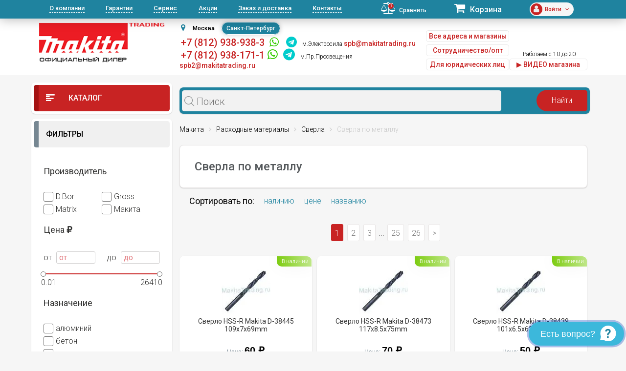

--- FILE ---
content_type: text/html; charset=UTF-8
request_url: https://spb.makitatrading.ru/catalog/category/1345/
body_size: 51851
content:
<!DOCTYPE html>
<html lang="ru">
<head>
    <meta charset="utf-8">
  <meta name="theme-color" content="#03313c">
			<meta name="viewport" content="width=device-width, initial-scale=1, user-scalable=no">
		
  <link rel="shortcut icon" type="image/x-icon" href="/bitrix/templates/spb/favicon.ico"/>
  <meta http-equiv="Content-Type" content="text/html; charset=UTF-8" />
<meta name="robots" content="index, follow" />
<meta name="keywords" content="Сверла по металлу makita" />
<meta name="description" content="Сверла по металлу и пластику макита" />
<script data-skip-moving="true">(function(w, d, n) {var cl = "bx-core";var ht = d.documentElement;var htc = ht ? ht.className : undefined;if (htc === undefined || htc.indexOf(cl) !== -1){return;}var ua = n.userAgent;if (/(iPad;)|(iPhone;)/i.test(ua)){cl += " bx-ios";}else if (/Windows/i.test(ua)){cl += ' bx-win';}else if (/Macintosh/i.test(ua)){cl += " bx-mac";}else if (/Linux/i.test(ua) && !/Android/i.test(ua)){cl += " bx-linux";}else if (/Android/i.test(ua)){cl += " bx-android";}cl += (/(ipad|iphone|android|mobile|touch)/i.test(ua) ? " bx-touch" : " bx-no-touch");cl += w.devicePixelRatio && w.devicePixelRatio >= 2? " bx-retina": " bx-no-retina";if (/AppleWebKit/.test(ua)){cl += " bx-chrome";}else if (/Opera/.test(ua)){cl += " bx-opera";}else if (/Firefox/.test(ua)){cl += " bx-firefox";}ht.className = htc ? htc + " " + cl : cl;})(window, document, navigator);</script>


<link href="/bitrix/css/dbogdanoff.cookie/style.min.css?1748528674763" type="text/css"  rel="stylesheet" />
<link href="/bitrix/js/socialservices/css/ss.min.css?17399091554772" type="text/css"  rel="stylesheet" />
<link href="/bitrix/css/arturgolubev.countrymask/iti.min.css?16436158443086" type="text/css"  rel="stylesheet" />
<link href="/bitrix/css/arturgolubev.countrymask/iti-cng.min.css?16436158441046" type="text/css"  rel="stylesheet" />
<link href="/bitrix/cache/css/s4/spb/template_b41a81d98c24587f4406b2dcb0252203/template_b41a81d98c24587f4406b2dcb0252203_v1.css?1747640705352147" type="text/css"  data-template-style="true" rel="stylesheet" />
  <link
      href="https://fonts.googleapis.com/css?family=Roboto:300,300i,400,400i,500,500i,700,700i,900,900i&amp;subset=cyrillic"
      rel="stylesheet">
	                        






<meta property="og:title" content="Сверла по металлу makita Санкт-Петербург"/>
<meta property="og:type" content="website"/>
<meta property="og:url" content="https://spb.makitatrading.ru/catalog/category/1345/" />
<link rel="canonical" href="https://spb.makitatrading.ru/catalog/category/1345/" />
<meta property="og:description" content="Сверла по металлу и пластику макита"/>



  <title>Сверла по металлу makita Санкт-Петербург</title>


    <meta name="google-site-verification" content="w2GEeWwYFslXTOQOuMQV-CRPD17zOJZW1Q5sj_QOOR8"/>

               <!-- Global site tag (gtag.js) - Google Analytics -->
<script data-skip-moving="true" async src="https://www.googletagmanager.com/gtag/js?id=UA-121836774-1"></script>
<script data-skip-moving="true" >
  window.dataLayer = window.dataLayer || [];
  function gtag(){dataLayer.push(arguments);}
  gtag('js', new Date());

  gtag('config', 'UA-121836774-1');
</script>
<!-- Global site tag (gtag.js) - Google Analytics -->

<!--comagic-->

<!--comagic-->
<style type="text/css">
div.leadia_develop_text {
    display: none!important;
    font-size: 0px!important;
}
</style>
    <link href="/bitrix/templates/spb/css/styleWidgetQuiz.css" type="text/css" rel="stylesheet">
</head>
<body>

<!-- Yandex.Metrika counter -->
<script data-skip-moving="true" type="text/javascript" >
   (function(m,e,t,r,i,k,a){m[i]=m[i]||function(){(m[i].a=m[i].a||[]).push(arguments)};
   m[i].l=1*new Date();k=e.createElement(t),a=e.getElementsByTagName(t)[0],k.async=1,k.src=r,a.parentNode.insertBefore(k,a)})
   (window, document, "script", "https://mc.yandex.ru/metrika/tag.js", "ym");

   ym(56127082, "init", {
        clickmap:true,
        trackLinks:true,
        accurateTrackBounce:true,
        webvisor:true,
        ecommerce:"dataLayer"
   });
</script>
<noscript><div><img src="https://mc.yandex.ru/watch/56127082" style="position:absolute; left:-9999px;" alt="" /></div></noscript>
<!-- /Yandex.Metrika counter -->
<div id="panel"></div>
<header id="header" class="hidden-md-down">
  <div id="topLine">
    <div class="container">
      <div class="row">
        <div class="col-lg-7">
          <nav id="headerNav">
            
<ul>
    
	<li class="current"><a href="/about/">О компании</a></li>
	<li><a href="/garantii/">Гарантии</a></li>
	<li><a href="/remont-instrumenta-makita/">Сервис</a></li>
	<li><a href="/akczii/">Акции</a></li>
	<li><a href="/zakaz-i-dostavka/">Заказ и доставка</a></li>
	<li><a href="/contacts/">Контакты</a></li>
</ul>          </nav>
        </div>
        <div class="col-lg-5">
          <div class="bar">
            <div id="comp_5ce385ccf15b620b081e3c9ec6b3bb98">
<!--'start_frame_cache_9J9wbd'--><a href="/catalog/compare/" class="compare"><span class="fa fa-balance-scale"></span><span class="count">0</span><span class="val">Сравнить</span></a>
<!--'end_frame_cache_9J9wbd'--></div>            <div class="cart">
              <!--'start_frame_cache_FKauiI'-->	<a href="/personal/cart/">
		<span class="fa fa-shopping-cart"></span>
		<span class="val">Корзина</span>
	</a>
<!--'end_frame_cache_FKauiI'-->            </div>
            <div class="profile">
              <!--'start_frame_cache_iIjGFB'-->	<div class="icon">
		<span class="fa fa-user"></span>
	</div>
	<div class="email"><span class="stronger">Войти<span class="fa fa-angle-down"></span></div>
	<div class="controls">
		<a href="/login/?backurl=%2Fcatalog%2Fcategory%2F1345%2F" class="btn btnWhite btnRound">Вход</a>
		<a href="/login/?register=yes&amp;backurl=%2Fcatalog%2Fcategory%2F1345%2F" class="btn btnWhite btnRound">Регистрация</a>
	</div>
	
<!--'end_frame_cache_iIjGFB'-->            </div>
          </div>
        </div>
      </div>
    </div>
  </div>
  <div id="headerInfo">
    <div class="container">
      <div class="row">
        <div class="col-lg-3">
		          
				<a href="/" id="logo"><img src="/bitrix/templates/spb/images/logo-makitatrading.png" alt=""></a>
	

        
        </div>
        <div class="col-lg-9">
          <div class="flex">
            <div class="contacts">
              <div class="top">
			  
					
					
					<div id="shapka-block2">
					 
						<div id="geolocation" class="geolocation">
							<i class="fa fa-map-marker" aria-hidden="true"></i><a class="geolocation_link" href="https://makitatrading.ru/catalog/category/1345/">Москва</a>
							<span class="geolocation_active">Санкт-Петербург</span>
							<!--<a class="geolocation_link" href="https://kazan.makitatrading.ru/catalog/category/1345/">Казань</a>-->
						</div>
						
						  <div class="item" style="text-align: left;">
						&nbsp;<span style="font-size:22px;font-weight:500;"><a href="tel:+78129389383" class="phone2">+7 (812) 938-938-3</a>
						&nbsp;<a style="font-size:100%;color:#33cc00;" rel="nofollow" target="_blank" href="https://wa.me/79219389383"><span class="fa fa-whatsapp"></span></a>
						&nbsp;<a style="font-size:100%;color:#00cccc;" rel="nofollow" target="_blank" href="https://t.me/+79219389383"><span class="fa fa-telegram"></span></a></span>

						&nbsp;<a href="/contacts/spb-elektrosila/">м.Электросила</a> <span style="font-size: 14px;font-weight: 500;color: #c82323;">spb@makitatrading.ru</span><br/>
									<span class="top-kashirka">&nbsp;<a href="tel:+78129381711" class="phone2">+7 (812) 938-171-1</a>
						&nbsp;<a style="font-size:200%;color:#33cc00;" rel="nofollow" target="_blank" href="https://wa.me/79219381711"><span class="fa fa-whatsapp"></span></a>
						&nbsp;<a style="font-size:200%;color:#00cccc;" rel="nofollow" target="_blank" href="https://t.me/+79219381711"><span class="fa fa-telegram"></span></a>
									&nbsp;<a href="/contacts/spb-lesnaja/">м.Пр.Просвещения</a> <span style="font-size: 14px;font-weight: 500;color: #c82323;">spb2@makitatrading.ru</span></span><br/>
									<!--<span class="top-kashirka">&nbsp;<a href="tel:+78129383238" class="phone2">+7 (812) 938-323-8</a>&nbsp;Юнона</span>-->
						</div>						
					</div>
					
					
					
					<!--<div id="shapka-block5">
						<div class="item" style="text-align: left;">
								&nbsp;<span><a href="tel:+78129389383" class="comagic_phone2">+7 (812) 938-938-3 </a></span> <a href="/contacts/spb-elektrosila/" style="text-decoration: underline">м.Электросила</a><br>
								&nbsp;<span><a href="tel:+78129389383" class="comagic_phone22">+7 (812) 938-171-1</a></span> <a href="/contacts/spb-lesnaja/" style="text-decoration: underline">м.Лесная</a><br>
								&nbsp;<span><a href="tel:+78129383238" class="comagic_phone22">+7 (812) 938-323-8</a></span> <a href="/contacts/spb-unona/" style="text-decoration: underline">Юнона</a><br>
						</div>
					</div>-->
					
					
										<div id="shapka-block3">
						<div class="item" style="text-align: left;">
								<a href="/contacts/" class="btn btnWhite btnRound" style="margin-top:0px; float:left; padding:5px 5px; margin-top:5px;">Все адреса и магазины</a>
								<a href="/contacts/" class="btn btnWhite btnRound" style="margin-top:0px; float:left; padding:5px 5px; display: none;">Получить консультацию</a><br />
								<a href="/partner/" class="btn btnWhite btnRound" style="margin-top:5px; float:left; padding:5px 5px;">Сотрудничество/опт</a><br />
								<a href="/corp/" class="btn btnWhite btnRound" style="margin-top:5px; float:left; padding:5px 5px;">Для юридических лиц</a><br />
						</div>
					</div>
					
					<div id="shapka-block4">
					
								      

<div class="item">

<span class="top-kashirka"><!--&nbsp;E-mail: <a href="mailto:spb@makitatrading.ru">spb@makitatrading.ru</a></span><br/>-->
	<span class="top-kashirka">&nbsp;Работаем с 10 до 20</span><br />
	<noindex><a href="https://www.youtube.com/embed/QiD2pnyhajA" class="btn btnWhite btnRound" style="margin-top:0px; float:left; padding:5px 5px; width:160px;float: revert;" target="_blank" rel="nofollow">▶ ВИДЕО магазина</a><br/></noindex>


</div> 
  


								
										</div>
					
					
                </div>
              </div>
			              </div>
			          </div>
        </div>
      </div>
    </div>
  </div>
</header>
<div id="mobileHeader" class="hidden-lg-up">
  <div class="flex">
    <div class="mob-header-left">
      <div class="openNav">
        <span class="top"></span>
        <span class="center"></span>
        <span class="bottom"></span>
      </div>
      				<a href="/" class="logo"><img src="/bitrix/templates/spb/images/logo-makitatrading.png" alt=""></a>
    </div>
    <div class="bar">
      <div id="comp_6c66add0dde74112d16537d08f6279e9">
<!--'start_frame_cache_7BAowd'--><a href="/catalog/compare/" class="compare"><span class="fa fa-balance-scale"></span><span class="count">0</span><span class="val">Сравнить</span></a>
<!--'end_frame_cache_7BAowd'--></div>
      <!--'start_frame_cache_T0kNhm'-->	<a href="/personal/cart/" class="cart">
		<span class="fa fa-shopping-cart"></span>
		<span class="count">0</span>
	</a>
<!--'end_frame_cache_T0kNhm'-->      <!--'start_frame_cache_8k8aZS'-->
	<a href="/login/?backurl=%2Fcatalog%2Fcategory%2F1345%2F" class="profile">
		<span class="icon"><span class="fa fa-user"></span></span>
	</a>
<!--'end_frame_cache_8k8aZS'-->    </div>
  </div>
  

  
  
 </div>

<nav id="headerMobileNav" class="hidden-lg-up">	

		
	<div class="phones phones-web">
		<div class="phones-list">
			<!--<span class="h6">интернет-магазин</span><br><a href="tel:88003501319" class="phone2">8 (800) 350-13-19</a><br>
			<span class="h6">юр.лица</span><br><a href="tel:+74951851583" class="phone2">+7 (495) 185-15-83</a>-->
					
		</div>
	</div>
	
<hr / style="border: 1px dashed #5e868f;">
		
	<div class="phones phones-web">
		<div class="phones-list">
			<span class="h6"> <a href="/contacts/spb-elektrosila/" style="text-decoration: underline">м.Электросила</a></span><br><a href="tel:+78129389383" class="comagic_phone22 phone2">+7 (812) 938-938-3</a><br>
			&nbsp;<a style="color:#33cc00;" rel="nofollow" target="_blank" href="https://wa.me/79219389383"><span class="fa fa-whatsapp"></span></a>
			&nbsp;<a style="color:#00cccc;" rel="nofollow" target="_blank" href="https://t.me/+79219389383"><span class="fa fa-telegram"></span></a><br>
			<span class="h6"><a href="/contacts/spb-lesnaja/" style="text-decoration: underline">м.Пр.Просвещения</a></span><br><a href="tel:+78129381711" class="phone2">+7 (812) 938-171-1</a><br>
			&nbsp;<a style="color:#33cc00;" rel="nofollow" target="_blank" href="https://wa.me/79219381711"><span class="fa fa-whatsapp"></span></a>
			&nbsp;<a style="color:#00cccc;" rel="nofollow" target="_blank" href="https://t.me/+79219381711"><span class="fa fa-telegram"></span></a><br>		
			<!--<span class="h6"> <a href="/contacts/spb-unona/" style="text-decoration: underline">Юнона</a></span><br><a href="tel:+78129383238" class="comagic_phone22 phone2">+7 (812) 938-323-8</a><br>-->
		</div>
	</div>
		
<hr / style="border: 1px dashed #5e868f;">

					
					
  
<ul>
    
	<li class="current"><a href="/about/">О компании</a></li>
	<li><a href="/garantii/">Гарантии</a></li>
	<li><a href="/remont-instrumenta-makita/">Сервис</a></li>
	<li><a href="/akczii/">Акции</a></li>
	<li><a href="/zakaz-i-dostavka/">Заказ и доставка</a></li>
	<li><a href="/contacts/">Контакты</a></li>
</ul>  
  
  <hr / style="border: 1px dashed #5e868f;">
	
	 <div class="phones phones-web">
		<div class="phones-list">						
					
			<a href="/corp/" class="mob-head-btn btn-off btnWhite btnRound">Б/Н расчет</a><br>
			<a href="/contacts/" class="mob-head-btn btn-off btnWhite btnRound">Магазины</a><br>
			<a href="/partner/" class="mob-head-btn btn-off btnWhite btnRound">Сотрудничество/опт</a>
		</div>
	</div>
	
	
</nav>
<nav id="catalogMobileNav" class="hidden-lg-up">
  <div class="closeCatalog"><span class="fa fa-close"></span> Закрыть каталог</div>
  <ul>
    <li ><a href="/brands/"><span
            class="if if-icon-catalogItem01"></span> Бренды</a></li>
    

                              <li class=" accordionNavItem">
        <a href="/catalog/category/3101/">           Lxt</a><span class="fa fa-angle-down accordionNavToggle"></span>            <div class="subMenu accordionNavContent"><ul>                <li class=" accordionNavItem">
          <a href="/catalog/category/3102/">Вибраторы для бетона</a>        </li>
                        <li class=" accordionNavItem">
          <a href="/catalog/category/3121/">Воздуходувки</a>        </li>
                        <li class=" accordionNavItem">
          <a href="/catalog/category/3127/">Газонокосилки</a>        </li>
                        <li class=" accordionNavItem">
          <a href="/catalog/category/3103/">Гайковерты</a>        </li>
                        <li class=" accordionNavItem">
          <a href="/catalog/category/3104/">Дрели</a>        </li>
                        <li class=" accordionNavItem">
          <a href="/catalog/category/3105/">Дрели-шуруповерты</a>        </li>
                        <li class=" accordionNavItem">
          <a href="/catalog/category/3211/">Землебуры</a>        </li>
                        <li class=" accordionNavItem">
          <a href="/catalog/category/3106/">Клининг</a>        </li>
                        <li class=" accordionNavItem">
          <a href="/catalog/category/3128/">Комбимоторы</a>        </li>
                        <li class=" accordionNavItem">
          <a href="/catalog/category/3122/">Кусторезы</a>        </li>
                        <li class=" accordionNavItem">
          <a href="/catalog/category/3107/">Лобзики</a>        </li>
                        <li class=" accordionNavItem">
          <a href="/catalog/category/3108/">Машины шлифовальные</a>        </li>
                        <li class=" accordionNavItem">
          <a href="/catalog/category/3109/">Мультитулы</a>        </li>
                        <li class=" accordionNavItem">
          <a href="/catalog/category/3123/">Ножницы для травы</a>        </li>
                        <li class=" accordionNavItem">
          <a href="/catalog/category/3110/">Ножницы по металлу</a>        </li>
                        <li class=" accordionNavItem">
          <a href="/catalog/category/3111/">Одежда с аккумуляторами</a>        </li>
                        <li class=" accordionNavItem">
          <a href="/catalog/category/3124/">Опрыскиватели</a>        </li>
                        <li class=" accordionNavItem">
          <a href="/catalog/category/3112/">Перфораторы</a>        </li>
                        <li class=" accordionNavItem">
          <a href="/catalog/category/3113/">Пилы</a>        </li>
                        <li class=" accordionNavItem">
          <a href="/catalog/category/3114/">Пистолеты для герметика</a>        </li>
                        <li class=" accordionNavItem">
          <a href="/catalog/category/3115/">Прочее</a>        </li>
                        <li class=" accordionNavItem">
          <a href="/catalog/category/3129/">Радио</a>        </li>
                        <li class=" accordionNavItem">
          <a href="/catalog/category/3116/">Рубанки</a>        </li>
                        <li class=" accordionNavItem">
          <a href="/catalog/category/3117/">Степлеры</a>        </li>
                        <li class=" accordionNavItem">
          <a href="/catalog/category/3126/">Травокосилки</a>        </li>
                        <li class=" accordionNavItem">
          <a href="/catalog/category/3125/">Триммеры</a>        </li>
                        <li class=" accordionNavItem">
          <a href="/catalog/category/3118/">Фрезеры</a>        </li>
                        <li class=" accordionNavItem">
          <a href="/catalog/category/3119/">Штифтозабиватели</a>        </li>
                        <li class=" accordionNavItem">
          <a href="/catalog/category/3120/">Шуруповерты</a>        </li>
        </ul></div></li></div></li>                              <li class=" accordionNavItem">
        <a href="/catalog/category/3264/">           XGT</a><span class="fa fa-angle-down accordionNavToggle"></span>            <div class="subMenu accordionNavContent"><ul>                <li class=" accordionNavItem">
          <a href="/catalog/category/3411/">Аккумуляторные бетонорезы Makita XGT 40В</a>        </li>
                        <li class=" accordionNavItem">
          <a href="/catalog/category/3280/">Воздуходувки Makita XGT 40В</a>        </li>
                        <li class=" accordionNavItem">
          <a href="/catalog/category/3425/">Газонокосилки Makita XGT 40В</a>        </li>
                        <li class=" accordionNavItem">
          <a href="/catalog/category/3273/">Гайковерты Makita XGT 40В</a>        </li>
                        <li class=" accordionNavItem">
          <a href="/catalog/category/3759/">Кусторезы XGT 40В</a>        </li>
                        <li class=" accordionNavItem">
          <a href="/catalog/category/3753/">Мойки высокого давления XGT 40В</a>        </li>
                        <li class=" accordionNavItem">
          <a href="/catalog/category/3298/">Отбойные молотки Makita XGT 40В</a>        </li>
                        <li class=" accordionNavItem">
          <a href="/catalog/category/3276/">Перфораторы Makita XGT 40В</a>        </li>
                                      <li class=" accordionNavItem">
        <a href="/catalog/category/3271/">           Пилы Makita XGT 40В</a>            <span class="fa fa-angle-down accordionNavToggle"></span><div class="subMenu accordionNavContent"><ul>                <li>
          <a href="/catalog/category/3422/">Дисковые пилы Makita XGT 40В</a>        </li>
                        <li>
          <a href="/catalog/category/3521/">Лобзики Makita XGT 40В</a>        </li>
                        <li>
          <a href="/catalog/category/3424/">Маятниковые пилы Makita XGT 40В</a>        </li>
                        <li>
          <a href="/catalog/category/3423/">Сабельные пилы Makita XGT 40В</a>        </li>
                        <li>
          <a href="/catalog/category/3421/">Цепные пилы Makita XGT 40В</a>        </li>
        </ul></div></li>                <li class=" accordionNavItem">
          <a href="/catalog/category/3410/">Прочее</a>        </li>
                        <li class=" accordionNavItem">
          <a href="/catalog/category/3420/">Пылесосы Makita XGT 40В</a>        </li>
                        <li class=" accordionNavItem">
          <a href="/catalog/category/3275/">Триммеры и аккумуляторные косы Makita XGT 40В</a>        </li>
                        <li class=" accordionNavItem">
          <a href="/catalog/category/3497/">Фонари Makita XGT 40В</a>        </li>
                        <li class=" accordionNavItem">
          <a href="/catalog/category/3782/">Фрезеры Makita XGT 40В</a>        </li>
                        <li class=" accordionNavItem">
          <a href="/catalog/category/3272/">Шлифмашины Makita XGT 40В</a>        </li>
                        <li class=" accordionNavItem">
          <a href="/catalog/category/3274/">Шуруповерты Makita XGT 40В</a>        </li>
        </ul></div></li></div></li>                <li class=" accordionNavItem">
          <a href="/catalog/category/1701/"><span
              class="if if-icon-catalogItem14"></span>Акционные товары</a><!--<span class="fa fa-angle-down accordionNavToggle"></span>-->        </li>
                                      <li class=" accordionNavItem">
        <a href="/catalog/category/123/"> <span
            class="if if-icon-catalogItem02"></span>          Запчасти MAKITA</a><span class="fa fa-angle-down accordionNavToggle"></span>            <div class="subMenu accordionNavContent"><ul>                              <li class=" accordionNavItem">
        <a href="/catalog/category/145/">           Алмазные пилы (14)</a>            <span class="fa fa-angle-down accordionNavToggle"></span><div class="subMenu accordionNavContent"><ul>                <li>
          <a href="/catalog/category/2222/">Запчасти для Макита 4100KB</a>        </li>
                        <li>
          <a href="/catalog/category/1730/">Запчасти для Макита 4100NH3</a>        </li>
                        <li>
          <a href="/catalog/category/613/">Запчасти для Макита 4101R (4101 R)</a>        </li>
                        <li>
          <a href="/catalog/category/614/">Запчасти для Макита 4101RH (4101 RH)</a>        </li>
        <li class="all 112233"><a href="/catalog/category/145/">Смотреть все (14)</a></li></ul></div></li>                              <li class=" accordionNavItem">
        <a href="/catalog/category/152/">           Бензопилы (31)</a>            <span class="fa fa-angle-down accordionNavToggle"></span><div class="subMenu accordionNavContent"><ul>                <li>
          <a href="/catalog/category/1177/">Запчасти для Макита DCS232T (DCS 232 T)</a>        </li>
                        <li>
          <a href="/catalog/category/958/">Запчасти для Макита DCS330TH (DCS 330 TH)</a>        </li>
                        <li>
          <a href="/catalog/category/959/">Запчасти для Макита DCS34 (DCS 34)</a>        </li>
                        <li>
          <a href="/catalog/category/962/">Запчасти для Макита DCS3410TH (DCS 3410 TH)</a>        </li>
        <li class="all 112233"><a href="/catalog/category/152/">Смотреть все (31)</a></li></ul></div></li>                              <li class=" accordionNavItem">
        <a href="/catalog/category/154/">           Генераторы (13)</a>            <span class="fa fa-angle-down accordionNavToggle"></span><div class="subMenu accordionNavContent"><ul>                <li>
          <a href="/catalog/category/1908/">Запчасти для Макита EG2250A</a>        </li>
                        <li>
          <a href="/catalog/category/1166/">Запчасти для Макита EG240C (EG 240 C)</a>        </li>
                        <li>
          <a href="/catalog/category/1167/">Запчасти для Макита EG241A (EG 241 A)</a>        </li>
                        <li>
          <a href="/catalog/category/1909/">Запчасти для Макита EG2850A</a>        </li>
        <li class="all 112233"><a href="/catalog/category/154/">Смотреть все (13)</a></li></ul></div></li>                              <li class=" accordionNavItem">
        <a href="/catalog/category/135/">           Дрели (165)</a>            <span class="fa fa-angle-down accordionNavToggle"></span><div class="subMenu accordionNavContent"><ul>                <li>
          <a href="/catalog/category/554/">Запчасти для Макита 6010BVR (6010 BVR)</a>        </li>
                        <li>
          <a href="/catalog/category/188/">Запчасти для Макита 6010D (6010 D)</a>        </li>
                        <li>
          <a href="/catalog/category/189/">Запчасти для Макита 6010SD (6010 SD)</a>        </li>
                        <li>
          <a href="/catalog/category/190/">Запчасти для Макита 6012D (6012 D)</a>        </li>
        <li class="all 112233"><a href="/catalog/category/135/">Смотреть все (165)</a></li></ul></div></li>                              <li class=" accordionNavItem">
        <a href="/catalog/category/155/">           Другой инструмент (140)</a>            <span class="fa fa-angle-down accordionNavToggle"></span><div class="subMenu accordionNavContent"><ul>                <li>
          <a href="/catalog/category/3436/">Запчасти для Макита AC001G</a>        </li>
                        <li>
          <a href="/catalog/category/2142/">Запчасти для Макита AF600</a>        </li>
                        <li>
          <a href="/catalog/category/2143/">Запчасти для Макита AN611</a>        </li>
                        <li>
          <a href="/catalog/category/2144/">Запчасти для Макита AN621</a>        </li>
        <li class="all 112233"><a href="/catalog/category/155/">Смотреть все (140)</a></li></ul></div></li>                              <li class=" accordionNavItem">
        <a href="/catalog/category/140/">           Лобзики (42)</a>            <span class="fa fa-angle-down accordionNavToggle"></span><div class="subMenu accordionNavContent"><ul>                <li>
          <a href="/catalog/category/486/">Запчасти для Макита 4300BV (4300 BV)</a>        </li>
                        <li>
          <a href="/catalog/category/181/">Запчасти для Макита 4300D (4300 D)</a>        </li>
                        <li>
          <a href="/catalog/category/487/">Запчасти для Макита 4301BV (4301 BV)</a>        </li>
                        <li>
          <a href="/catalog/category/488/">Запчасти для Макита 4302C (4302 C)</a>        </li>
        <li class="all 112233"><a href="/catalog/category/140/">Смотреть все (42)</a></li></ul></div></li>                              <li class=" accordionNavItem">
        <a href="/catalog/category/141/">           Ножницы по металлу (29)</a>            <span class="fa fa-angle-down accordionNavToggle"></span><div class="subMenu accordionNavContent"><ul>                <li>
          <a href="/catalog/category/185/">Запчасти для Макита 4603D (4603 D)</a>        </li>
                        <li>
          <a href="/catalog/category/186/">Запчасти для Макита 4604D (4604 D)</a>        </li>
                        <li>
          <a href="/catalog/category/1760/">Запчасти для Макита BJN160</a>        </li>
                        <li>
          <a href="/catalog/category/1759/">Запчасти для Макита BJN161</a>        </li>
        <li class="all 112233"><a href="/catalog/category/141/">Смотреть все (29)</a></li></ul></div></li>                              <li class=" accordionNavItem">
        <a href="/catalog/category/138/">           Отбойные молотки (46)</a>            <span class="fa fa-angle-down accordionNavToggle"></span><div class="subMenu accordionNavContent"><ul>                <li>
          <a href="/catalog/category/3172/">Запчасти для Макита DHK180</a>        </li>
                        <li>
          <a href="/catalog/category/626/">Запчасти для Макита HK0500 (HK 0500)</a>        </li>
                        <li>
          <a href="/catalog/category/627/">Запчасти для Макита HK1800 (HK 1800)</a>        </li>
                        <li>
          <a href="/catalog/category/628/">Запчасти для Макита HK1810 (HK 1810)</a>        </li>
        <li class="all 112233"><a href="/catalog/category/138/">Смотреть все (46)</a></li></ul></div></li>                              <li class=" accordionNavItem">
        <a href="/catalog/category/137/">           Перфораторы (124)</a>            <span class="fa fa-angle-down accordionNavToggle"></span><div class="subMenu accordionNavContent"><ul>                <li>
          <a href="/catalog/category/337/">Запчасти для Макита BHP453 (BHP 453)</a>        </li>
                        <li>
          <a href="/catalog/category/339/">Запчасти для Макита BHR162 (BHR 162)</a>        </li>
                        <li>
          <a href="/catalog/category/340/">Запчасти для Макита BHR200 (BHR 200)</a>        </li>
                        <li>
          <a href="/catalog/category/341/">Запчасти для Макита BHR202 (BHR 202)</a>        </li>
        <li class="all 112233"><a href="/catalog/category/137/">Смотреть все (124)</a></li></ul></div></li>                              <li class=" accordionNavItem">
        <a href="/catalog/category/139/">           Пилы (173)</a>            <span class="fa fa-angle-down accordionNavToggle"></span><div class="subMenu accordionNavContent"><ul>                <li>
          <a href="/catalog/category/736/">Запчасти для Макита 2106 (2106)</a>        </li>
                        <li>
          <a href="/catalog/category/737/">Запчасти для Макита 2107F (2107 F)</a>        </li>
                        <li>
          <a href="/catalog/category/462/">Запчасти для Макита 2400B (2400 B)</a>        </li>
                        <li>
          <a href="/catalog/category/738/">Запчасти для Макита 2412N (2412 N)</a>        </li>
        <li class="all 112233"><a href="/catalog/category/139/">Смотреть все (173)</a></li></ul></div></li>                              <li class=" accordionNavItem">
        <a href="/catalog/category/148/">           Пылесосы (70)</a>            <span class="fa fa-angle-down accordionNavToggle"></span><div class="subMenu accordionNavContent"><ul>                <li>
          <a href="/catalog/category/847/">Запчасти для Макита 4010Y (4010 Y)</a>        </li>
                        <li>
          <a href="/catalog/category/173/">Запчасти для Макита 4013D (4013 D)</a>        </li>
                        <li>
          <a href="/catalog/category/174/">Запчасти для Макита 4071D (4071 D)</a>        </li>
                        <li>
          <a href="/catalog/category/175/">Запчасти для Макита 4072D (4072 D)</a>        </li>
        <li class="all 112233"><a href="/catalog/category/148/">Смотреть все (70)</a></li></ul></div></li>                              <li class=" accordionNavItem">
        <a href="/catalog/category/142/">           Рубанки (29)</a>            <span class="fa fa-angle-down accordionNavToggle"></span><div class="subMenu accordionNavContent"><ul>                <li>
          <a href="/catalog/category/735/">Запчасти для Макита 1002BA (1002 BA)</a>        </li>
                        <li>
          <a href="/catalog/category/170/">Запчасти для Макита 1050D (1050 D)</a>        </li>
                        <li>
          <a href="/catalog/category/171/">Запчасти для Макита 1051D (1051 D)</a>        </li>
                        <li>
          <a href="/catalog/category/450/">Запчасти для Макита 1100 (1100)</a>        </li>
        <li class="all 112233"><a href="/catalog/category/142/">Смотреть все (29)</a></li></ul></div></li>                              <li class=" accordionNavItem">
        <a href="/catalog/category/134/">           Садовый инструмент (458)</a>            <span class="fa fa-angle-down accordionNavToggle"></span><div class="subMenu accordionNavContent"><ul>                <li>
          <a href="/catalog/category/920/">Запчасти для Макита 109 (109)</a>        </li>
                        <li>
          <a href="/catalog/category/921/">Запчасти для Макита 109HS (109 HS)</a>        </li>
                        <li>
          <a href="/catalog/category/922/">Запчасти для Макита 110i (110 i)</a>        </li>
                        <li>
          <a href="/catalog/category/923/">Запчасти для Макита 111 (111)</a>        </li>
        <li class="all 112233"><a href="/catalog/category/134/">Смотреть все (458)</a></li></ul></div></li>                              <li class=" accordionNavItem">
        <a href="/catalog/category/151/">           Степлеры (16)</a>            <span class="fa fa-angle-down accordionNavToggle"></span><div class="subMenu accordionNavContent"><ul>                <li>
          <a href="/catalog/category/1742/">Запчасти для Макита AF505N</a>        </li>
                        <li>
          <a href="/catalog/category/1764/">Запчасти для Макита BPT351</a>        </li>
                        <li>
          <a href="/catalog/category/358/">Запчасти для Макита BST110 (BST 110)</a>        </li>
                        <li>
          <a href="/catalog/category/1124/">Запчасти для Макита BST220 (BST 220)</a>        </li>
        <li class="all 112233"><a href="/catalog/category/151/">Смотреть все (16)</a></li></ul></div></li>                              <li class=" accordionNavItem">
        <a href="/catalog/category/150/">           Точильные станки</a>            <span class="fa fa-angle-down accordionNavToggle"></span><div class="subMenu accordionNavContent"><ul>                <li>
          <a href="/catalog/category/1031/">Запчасти для Макита GB602W (GB 602 W)</a>        </li>
                        <li>
          <a href="/catalog/category/1032/">Запчасти для Макита GB801 (GB 801)</a>        </li>
        </ul></div></li>                              <li class=" accordionNavItem">
        <a href="/catalog/category/147/">           Фены (12)</a>            <span class="fa fa-angle-down accordionNavToggle"></span><div class="subMenu accordionNavContent"><ul>                <li>
          <a href="/catalog/category/3391/">Запчасти для Макита DHG180</a>        </li>
                        <li>
          <a href="/catalog/category/3392/">Запчасти для Макита DHG181</a>        </li>
                        <li>
          <a href="/catalog/category/904/">Запчасти для Макита HG5002 (HG 5002)</a>        </li>
                        <li>
          <a href="/catalog/category/1173/">Запчасти для Макита HG5012 (HG 5012)</a>        </li>
        <li class="all 112233"><a href="/catalog/category/147/">Смотреть все (12)</a></li></ul></div></li>                              <li class=" accordionNavItem">
        <a href="/catalog/category/143/">           Фрезеры (52)</a>            <span class="fa fa-angle-down accordionNavToggle"></span><div class="subMenu accordionNavContent"><ul>                <li>
          <a href="/catalog/category/466/">Запчасти для Макита 3600B (3600 B)</a>        </li>
                        <li>
          <a href="/catalog/category/467/">Запчасти для Макита 3601B (3601 B)</a>        </li>
                        <li>
          <a href="/catalog/category/468/">Запчасти для Макита 3608B (3608 B)</a>        </li>
                        <li>
          <a href="/catalog/category/469/">Запчасти для Макита 3612 (3612)</a>        </li>
        <li class="all 112233"><a href="/catalog/category/143/">Смотреть все (52)</a></li></ul></div></li>                              <li class=" accordionNavItem">
        <a href="/catalog/category/149/">           Шлифмашины (298)</a>            <span class="fa fa-angle-down accordionNavToggle"></span><div class="subMenu accordionNavContent"><ul>                <li>
          <a href="/catalog/category/744/">Запчасти для Макита 9005B (9005 B)</a>        </li>
                        <li>
          <a href="/catalog/category/745/">Запчасти для Макита 9015B (9015 B)</a>        </li>
                        <li>
          <a href="/catalog/category/746/">Запчасти для Макита 9016B (9016 B)</a>        </li>
                        <li>
          <a href="/catalog/category/747/">Запчасти для Макита 9027 (9027)</a>        </li>
        <li class="all 112233"><a href="/catalog/category/149/">Смотреть все (298)</a></li></ul></div></li>                              <li class=" accordionNavItem">
        <a href="/catalog/category/146/">           Штроборезы (8)</a>            <span class="fa fa-angle-down accordionNavToggle"></span><div class="subMenu accordionNavContent"><ul>                <li>
          <a href="/catalog/category/3433/">Запчасти для Макита CE002G</a>        </li>
                        <li>
          <a href="/catalog/category/3769/">Запчасти для Макита CE003G</a>        </li>
                        <li>
          <a href="/catalog/category/3770/">Запчасти для Макита CE004G</a>        </li>
                        <li>
          <a href="/catalog/category/732/">Запчасти для Макита SG1250 (SG 1250)</a>        </li>
        <li class="all 112233"><a href="/catalog/category/146/">Смотреть все (8)</a></li></ul></div></li>                              <li class=" accordionNavItem">
        <a href="/catalog/category/136/">           Шуруповерты (333)</a>            <span class="fa fa-angle-down accordionNavToggle"></span><div class="subMenu accordionNavContent"><ul>                <li>
          <a href="/catalog/category/203/">Запчасти для Макита 6094D (6094 D)</a>        </li>
                        <li>
          <a href="/catalog/category/205/">Запчасти для Макита 6096D (6096 D)</a>        </li>
                        <li>
          <a href="/catalog/category/222/">Запчасти для Макита 6261D (6261 D)</a>        </li>
                        <li>
          <a href="/catalog/category/224/">Запчасти для Макита 6271D (6271 D)</a>        </li>
        <li class="all 112233"><a href="/catalog/category/136/">Смотреть все (333)</a></li></ul></div></li>                              <li class=" accordionNavItem">
        <a href="/catalog/category/144/">           Эл. цепные пилы (30)</a>            <span class="fa fa-angle-down accordionNavToggle"></span><div class="subMenu accordionNavContent"><ul>                <li>
          <a href="/catalog/category/380/">Запчасти для Макита BUC121 (BUC 121)</a>        </li>
                        <li>
          <a href="/catalog/category/381/">Запчасти для Макита BUC122 (BUC 122)</a>        </li>
                        <li>
          <a href="/catalog/category/3428/">Запчасти для Макита DUA301</a>        </li>
                        <li>
          <a href="/catalog/category/3439/">Запчасти для Макита DUC150</a>        </li>
        <li class="all 112233"><a href="/catalog/category/144/">Смотреть все (30)</a></li></ul></div></li></div></li>                              <li class="current selected active accordionNavItem">
        <a href="/catalog/category/49/"> <span
            class="if if-icon-catalogItem03"></span>          Расходные материалы</a><span class="fa fa-angle-down accordionNavToggle"></span>            <div class="subMenu accordionNavContent"><ul>                <li class=" accordionNavItem">
          <a href="/catalog/category/1275/">Наборы</a>        </li>
                                      <li class="current selected active accordionNavItem">
        <a href="/catalog/category/1307/">           Сверла</a>            <span class="fa fa-angle-down accordionNavToggle"></span><div class="subMenu accordionNavContent"><ul>                <li>
          <a href="/catalog/category/1346/">Сверла по бетону</a>        </li>
                        <li class="current selected active">
          <a href="/catalog/category/1345/">Сверла по металлу</a>        </li>
                        <li>
          <a href="/catalog/category/1412/">Шаговые сверла</a>        </li>
                        <li>
          <a href="/catalog/category/1383/">Сверла по дереву</a>        </li>
                        <li>
          <a href="/catalog/category/1609/">Плоские резцовые сверла</a>        </li>
                        <li>
          <a href="/catalog/category/1610/">Сверла по стеклу и керамике</a>        </li>
        </ul></div></li>                <li class=" accordionNavItem">
          <a href="/catalog/category/1338/">Зенкеры</a>        </li>
                        <li class=" accordionNavItem">
          <a href="/catalog/category/1300/">Миксеры</a>        </li>
                        <li class=" accordionNavItem">
          <a href="/catalog/category/1320/">Патроны</a>        </li>
                                      <li class=" accordionNavItem">
        <a href="/catalog/category/1273/">           Буры</a>            <span class="fa fa-angle-down accordionNavToggle"></span><div class="subMenu accordionNavContent"><ul>                <li>
          <a href="/catalog/category/1443/">Проломные буры</a>        </li>
                        <li>
          <a href="/catalog/category/1360/">Буры sds-plus</a>        </li>
                        <li>
          <a href="/catalog/category/1361/">Буры sds-max</a>        </li>
                        <li>
          <a href="/catalog/category/1596/">Переходники и удлинители</a>        </li>
        </ul></div></li>                              <li class=" accordionNavItem">
        <a href="/catalog/category/1274/">           Долота</a>            <span class="fa fa-angle-down accordionNavToggle"></span><div class="subMenu accordionNavContent"><ul>                <li>
          <a href="/catalog/category/2674/">Другой формы</a>        </li>
                        <li>
          <a href="/catalog/category/2671/">Зубила</a>        </li>
                        <li>
          <a href="/catalog/category/2673/">Лопатки</a>        </li>
                        <li>
          <a href="/catalog/category/2672/">Пики</a>        </li>
        </ul></div></li>                              <li class=" accordionNavItem">
        <a href="/catalog/category/1309/">           Коронки</a>            <span class="fa fa-angle-down accordionNavToggle"></span><div class="subMenu accordionNavContent"><ul>                <li>
          <a href="/catalog/category/1368/">Буровые коронки</a>        </li>
                        <li>
          <a href="/catalog/category/1367/">Пильные коронки</a>        </li>
                        <li>
          <a href="/catalog/category/3262/">Центрирующие сверла для коронок</a>        </li>
        </ul></div></li>                              <li class=" accordionNavItem">
        <a href="/catalog/category/1316/">           Биты</a>            <span class="fa fa-angle-down accordionNavToggle"></span><div class="subMenu accordionNavContent"><ul>                <li>
          <a href="/catalog/category/1379/">Биты Philips</a>        </li>
                        <li>
          <a href="/catalog/category/1378/">Биты Pozidriv</a>        </li>
                        <li>
          <a href="/catalog/category/1380/">Биты Torx (звезда)</a>        </li>
                        <li>
          <a href="/catalog/category/1381/">Биты с плоским шлицем</a>        </li>
                        <li>
          <a href="/catalog/category/1382/">Биты Hex - шестигранник</a>        </li>
                        <li>
          <a href="/catalog/category/1595/">Магнитные держатели насадок, удлинители, адаптеры</a>        </li>
        </ul></div></li>                <li class=" accordionNavItem">
          <a href="/catalog/category/1614/">Ленты для магазинных шуруповертов</a>        </li>
                        <li class=" accordionNavItem">
          <a href="/catalog/category/1319/">Торцевые головки</a>        </li>
                                      <li class=" accordionNavItem">
        <a href="/catalog/category/1413/">           Расходники для фрезерования</a>            <span class="fa fa-angle-down accordionNavToggle"></span><div class="subMenu accordionNavContent"><ul>                <li>
          <a href="/catalog/category/2665/">Бор-фрезы по металлу</a>        </li>
                        <li>
          <a href="/catalog/category/1415/">Наборы фрез</a>        </li>
                        <li>
          <a href="/catalog/category/3263/">Фрезы для гипсокартона</a>        </li>
                        <li>
          <a href="/catalog/category/1279/">Фрезы</a>        </li>
                        <li>
          <a href="/catalog/category/1414/">Направляющие втулки</a>        </li>
                        <li>
          <a href="/catalog/category/1608/">Направляющие, упоры для фрезеров</a>        </li>
                        <li>
          <a href="/catalog/category/1618/">Шпонки, ламели для фрезера</a>        </li>
        </ul></div></li>                              <li class=" accordionNavItem">
        <a href="/catalog/category/1374/">           Цанги и фланцы</a>            <span class="fa fa-angle-down accordionNavToggle"></span><div class="subMenu accordionNavContent"><ul>                <li>
          <a href="/catalog/category/1377/">Фланцы и гайки для шлифмашин</a>        </li>
                        <li>
          <a href="/catalog/category/1375/">Цанги для шлифмашин</a>        </li>
                        <li>
          <a href="/catalog/category/1376/">Цанги и фланцы для фрезеров</a>        </li>
        </ul></div></li>                <li class=" accordionNavItem">
          <a href="/catalog/category/1384/">Направляющие шины и адаптеры для них</a>        </li>
                        <li class=" accordionNavItem">
          <a href="/catalog/category/1402/">Струбцины и зажимы</a>        </li>
                        <li class=" accordionNavItem">
          <a href="/catalog/category/1324/">Насадки для мультитула</a>        </li>
                                      <li class=" accordionNavItem">
        <a href="/catalog/category/1276/">           Пилки для лобзиков</a>            <span class="fa fa-angle-down accordionNavToggle"></span><div class="subMenu accordionNavContent"><ul>                <li>
          <a href="/catalog/category/2681/">Другие пилки</a>        </li>
                        <li>
          <a href="/catalog/category/2683/">Наборы пилок</a>        </li>
                        <li>
          <a href="/catalog/category/2679/">Пилки по дереву</a>        </li>
                        <li>
          <a href="/catalog/category/2680/">Пилки по металлу</a>        </li>
                        <li>
          <a href="/catalog/category/2682/">Универсальные пилки</a>        </li>
        </ul></div></li>                <li class=" accordionNavItem">
          <a href="/catalog/category/1616/">Упоры и подошвы для лобзиков и пил</a>        </li>
                                      <li class=" accordionNavItem">
        <a href="/catalog/category/1306/">           Пилки для сабельных пил</a>            <span class="fa fa-angle-down accordionNavToggle"></span><div class="subMenu accordionNavContent"><ul>                <li>
          <a href="/catalog/category/2687/">Наборы</a>        </li>
                        <li>
          <a href="/catalog/category/2684/">Полотна по дереву</a>        </li>
                        <li>
          <a href="/catalog/category/2685/">Полотна по металлу</a>        </li>
                        <li>
          <a href="/catalog/category/2686/">Полотна универсальные</a>        </li>
        </ul></div></li>                              <li class=" accordionNavItem">
        <a href="/catalog/category/1400/">           Расходники для ленточных пил</a>            <span class="fa fa-angle-down accordionNavToggle"></span><div class="subMenu accordionNavContent"><ul>                <li>
          <a href="/catalog/category/1341/">Полотна для ленточных пил</a>        </li>
                        <li>
          <a href="/catalog/category/1401/">Стенды для ленточных пил</a>        </li>
        </ul></div></li>                              <li class=" accordionNavItem">
        <a href="/catalog/category/1277/">           Отрезные диски</a>            <span class="fa fa-angle-down accordionNavToggle"></span><div class="subMenu accordionNavContent"><ul>                <li>
          <a href="/catalog/category/1371/">Абразивные отрезные диски</a>        </li>
                        <li>
          <a href="/catalog/category/1370/">Алмазные диски</a>        </li>
                        <li>
          <a href="/catalog/category/2675/">Диски по алюминию</a>        </li>
                        <li>
          <a href="/catalog/category/1369/">Пильные диски</a>        </li>
                        <li>
          <a href="/catalog/category/1605/">Переходные кольца для пильных дисков</a>        </li>
        </ul></div></li>                              <li class=" accordionNavItem">
        <a href="/catalog/category/1373/">           Шлифовальные диски для ушм</a>            <span class="fa fa-angle-down accordionNavToggle"></span><div class="subMenu accordionNavContent"><ul>                <li>
          <a href="/catalog/category/1409/">Лепестковые шлифовальные диски</a>        </li>
                        <li>
          <a href="/catalog/category/3231/">Опорные подошвы</a>        </li>
                        <li>
          <a href="/catalog/category/1411/">Сплошные шлифовальные диски по металлу</a>        </li>
                        <li>
          <a href="/catalog/category/1410/">Фибровые шлифовальные круги</a>        </li>
        </ul></div></li>                <li class=" accordionNavItem">
          <a href="/catalog/category/1372/">Диски для точильных станков</a>        </li>
                        <li class=" accordionNavItem">
          <a href="/catalog/category/1278/">Ножи для рубанков</a>        </li>
                        <li class=" accordionNavItem">
          <a href="/catalog/category/1434/">Матрицы, пуансоны, ножи для ножниц по металлу</a>        </li>
                        <li class=" accordionNavItem">
          <a href="/catalog/category/1280/">Щетки для щеточной машины</a>        </li>
                                      <li class=" accordionNavItem">
        <a href="/catalog/category/1404/">           Полировальные насадки</a>            <span class="fa fa-angle-down accordionNavToggle"></span><div class="subMenu accordionNavContent"><ul>                <li>
          <a href="/catalog/category/1406/">Полировальные поролоновые насадки</a>        </li>
                        <li>
          <a href="/catalog/category/1408/">Полировальные насадки из овчины</a>        </li>
                        <li>
          <a href="/catalog/category/1407/">Фетровые полировальные насадки</a>        </li>
                        <li>
          <a href="/catalog/category/1405/">Алмазные полировальные диски</a>        </li>
        </ul></div></li>                              <li class=" accordionNavItem">
        <a href="/catalog/category/1326/">           Проволочные щетки</a>            <span class="fa fa-angle-down accordionNavToggle"></span><div class="subMenu accordionNavContent"><ul>                <li>
          <a href="/catalog/category/2678/">Дисковые щетки</a>        </li>
                        <li>
          <a href="/catalog/category/2677/">Конические щетки</a>        </li>
                        <li>
          <a href="/catalog/category/2676/">Чашечные щетки</a>        </li>
        </ul></div></li>                              <li class=" accordionNavItem">
        <a href="/catalog/category/1323/">           Шлифовальная бумага</a>            <span class="fa fa-angle-down accordionNavToggle"></span><div class="subMenu accordionNavContent"><ul>                <li>
          <a href="/catalog/category/1366/">Шлифбумага</a>        </li>
                        <li>
          <a href="/catalog/category/1365/">Шлифовальная лента</a>        </li>
                        <li>
          <a href="/catalog/category/1364/">Шлифовальные диски</a>        </li>
        </ul></div></li>                <li class=" accordionNavItem">
          <a href="/catalog/category/1283/">Лампы для фонарей</a>        </li>
                        <li class=" accordionNavItem">
          <a href="/catalog/category/1444/">Насадки для термовоздуходувки</a>        </li>
                        <li class=" accordionNavItem">
          <a href="/catalog/category/1359/">Пылесборники</a>        </li>
                                      <li class=" accordionNavItem">
        <a href="/catalog/category/1281/">           Расходники для пылесосов</a>            <span class="fa fa-angle-down accordionNavToggle"></span><div class="subMenu accordionNavContent"><ul>                <li>
          <a href="/catalog/category/1600/">Мешки и контейнеры для пылесосов</a>        </li>
                        <li>
          <a href="/catalog/category/1601/">Щетки и насадки для пылесосов</a>        </li>
                        <li>
          <a href="/catalog/category/1602/">Фильтры и предфильтры для пылесосов</a>        </li>
                        <li>
          <a href="/catalog/category/1603/">Шланги и трубки для пылесосов</a>        </li>
                        <li>
          <a href="/catalog/category/1604/">Адаптеры для подключения инструмента</a>        </li>
        </ul></div></li>                              <li class=" accordionNavItem">
        <a href="/catalog/category/1606/">           Расходники для моек высокого давления</a>            <span class="fa fa-angle-down accordionNavToggle"></span><div class="subMenu accordionNavContent"><ul>                <li>
          <a href="/catalog/category/1607/">Насадки - пистолеты для моек</a>        </li>
        </ul></div></li>                              <li class=" accordionNavItem">
        <a href="/catalog/category/1308/">           Расходники для газонокосилок и триммеров</a>            <span class="fa fa-angle-down accordionNavToggle"></span><div class="subMenu accordionNavContent"><ul>                <li>
          <a href="/catalog/category/3210/">Заглушки мульчирования для газонокосилок</a>        </li>
                        <li>
          <a href="/catalog/category/1358/">Катушки. триммерные головки</a>        </li>
                        <li>
          <a href="/catalog/category/1340/">Леска для триммера</a>        </li>
                        <li>
          <a href="/catalog/category/1344/">Ножи для газонокосилок</a>        </li>
                        <li>
          <a href="/catalog/category/1357/">Ножи для триммера</a>        </li>
                        <li>
          <a href="/catalog/category/3256/">Плечевые ремни</a>        </li>
                        <li>
          <a href="/catalog/category/3230/">Травосборники</a>        </li>
        </ul></div></li>                <li class=" accordionNavItem">
          <a href="/catalog/category/1282/">Расходники для цепных пил</a>        </li>
                        <li class=" accordionNavItem">
          <a href="/catalog/category/1303/">Расходники для мотобуров</a>        </li>
                        <li class=" accordionNavItem">
          <a href="/catalog/category/1304/">Расходники для бензорезов</a>        </li>
                        <li class=" accordionNavItem">
          <a href="/catalog/category/1284/">Щетки угольные</a>        </li>
                        <li class=" accordionNavItem">
          <a href="/catalog/category/1615/">Рукоятки и ручки</a>        </li>
                        <li class=" accordionNavItem">
          <a href="/catalog/category/1285/">Смазочные материалы</a>        </li>
                        <li class=" accordionNavItem">
          <a href="/catalog/category/2319/">Вязальная проволока для пистолетов</a>        </li>
                        <li class=" accordionNavItem">
          <a href="/catalog/category/1403/">Монтажный инструмент (ключи, напильники)</a>        </li>
                                      <li class=" accordionNavItem">
        <a href="/catalog/category/2666/">           Нарезной инструмент</a>            <span class="fa fa-angle-down accordionNavToggle"></span><div class="subMenu accordionNavContent"><ul>                <li>
          <a href="/catalog/category/2668/">Воротки</a>        </li>
                        <li>
          <a href="/catalog/category/2667/">Метчики</a>        </li>
                        <li>
          <a href="/catalog/category/2669/">Плашки</a>        </li>
                        <li>
          <a href="/catalog/category/2670/">Плашкодержатели</a>        </li>
        </ul></div></li>                <li class=" accordionNavItem">
          <a href="/catalog/category/3244/">Насадки для прямых шлифмашин</a>        </li>
                        <li class=" accordionNavItem">
          <a href="/catalog/category/3300/">Прочее</a>        </li>
                        <li class=" accordionNavItem">
          <a href="/catalog/category/3180/">Расходники для воздуходувки</a>        </li>
                        <li class=" accordionNavItem">
          <a href="/catalog/category/3642/">Расходники для генераторов</a>        </li>
                        <li class=" accordionNavItem">
          <a href="/catalog/category/3224/">Расходники для заклепочника</a>        </li>
                        <li class=" accordionNavItem">
          <a href="/catalog/category/3218/">Расходники для компрессоров</a>        </li>
                        <li class=" accordionNavItem">
          <a href="/catalog/category/3643/">Расходники для краскопультов</a>        </li>
                        <li class=" accordionNavItem">
          <a href="/catalog/category/3640/">Расходники для культиваторов и мотоблоков</a>        </li>
                        <li class=" accordionNavItem">
          <a href="/catalog/category/3229/">Расходники для кусторезов</a>        </li>
                        <li class=" accordionNavItem">
          <a href="/catalog/category/3419/">Расходники для скарификаторов аэраторов вертикуттеров</a>        </li>
                        <li class=" accordionNavItem">
          <a href="/catalog/category/3247/">Расходники для шлифовальных машин</a>        </li>
                        <li class=" accordionNavItem">
          <a href="/catalog/category/3223/">Столы для торцовочных пил</a>        </li>
                        <li class=" accordionNavItem">
          <a href="/catalog/category/3209/">Штифты</a>        </li>
        </ul></div></li></div></li>                              <li class=" accordionNavItem">
        <a href="/catalog/category/1271/"> <span
            class="if if-icon-catalogItem07"></span>          Ручной инструмент</a><span class="fa fa-angle-down accordionNavToggle"></span>            <div class="subMenu accordionNavContent"><ul>                              <li class=" accordionNavItem">
        <a href="/catalog/category/1286/">           Ножовки</a>            <span class="fa fa-angle-down accordionNavToggle"></span><div class="subMenu accordionNavContent"><ul>                <li>
          <a href="/catalog/category/1321/">Полотна для ножовок</a>        </li>
                        <li>
          <a href="/catalog/category/1677/">Ножовки по газобетону</a>        </li>
                        <li>
          <a href="/catalog/category/1688/">Ножовки по дереву</a>        </li>
                        <li>
          <a href="/catalog/category/1693/">Ножовки по металлу</a>        </li>
                        <li>
          <a href="/catalog/category/3633/">Стусла</a>        </li>
        </ul></div></li>                <li class=" accordionNavItem">
          <a href="/catalog/category/1310/">Наборы</a>        </li>
                        <li class=" accordionNavItem">
          <a href="/catalog/category/1287/">Отвертки, трещотки</a>        </li>
                        <li class=" accordionNavItem">
          <a href="/catalog/category/1288/">Шестигранники</a>        </li>
                                      <li class=" accordionNavItem">
        <a href="/catalog/category/1312/">           Ключи</a>            <span class="fa fa-angle-down accordionNavToggle"></span><div class="subMenu accordionNavContent"><ul>                <li>
          <a href="/catalog/category/1687/">Ключи для патрона</a>        </li>
                        <li>
          <a href="/catalog/category/3232/">Ключи коленчатые</a>        </li>
                        <li>
          <a href="/catalog/category/1676/">Ключи комбинированные</a>        </li>
                        <li>
          <a href="/catalog/category/1686/">Ключи разводные</a>        </li>
                        <li>
          <a href="/catalog/category/1690/">Ключи торцевые</a>        </li>
                        <li>
          <a href="/catalog/category/1689/">Плоские ключи</a>        </li>
        </ul></div></li>                              <li class=" accordionNavItem">
        <a href="/catalog/category/1294/">           Шарнирно-губцевый инструмент</a>            <span class="fa fa-angle-down accordionNavToggle"></span><div class="subMenu accordionNavContent"><ul>                <li>
          <a href="/catalog/category/1680/">Бокорезы</a>        </li>
                        <li>
          <a href="/catalog/category/2101/">Болторезы</a>        </li>
                        <li>
          <a href="/catalog/category/1679/">Длинногубцы</a>        </li>
                        <li>
          <a href="/catalog/category/2100/">Для снятия изоляции</a>        </li>
                        <li>
          <a href="/catalog/category/1682/">Заклепочники</a>        </li>
                        <li>
          <a href="/catalog/category/2102/">Кабелерезы</a>        </li>
                        <li>
          <a href="/catalog/category/1683/">Клещи переставные</a>        </li>
                        <li>
          <a href="/catalog/category/3634/">Клещи, кусачки</a>        </li>
                        <li>
          <a href="/catalog/category/1681/">Пассатижи</a>        </li>
                        <li>
          <a href="/catalog/category/2103/">Просекатели</a>        </li>
        </ul></div></li>                <li class=" accordionNavItem">
          <a href="/catalog/category/1290/">Ножи, ножницы, стамески</a>        </li>
                        <li class=" accordionNavItem">
          <a href="/catalog/category/1298/">Стеклорезы</a>        </li>
                        <li class=" accordionNavItem">
          <a href="/catalog/category/1318/">Гвоздодеры</a>        </li>
                                      <li class=" accordionNavItem">
        <a href="/catalog/category/1291/">           Степлеры</a>            <span class="fa fa-angle-down accordionNavToggle"></span><div class="subMenu accordionNavContent"><ul>                <li>
          <a href="/catalog/category/1698/">Скобы для степлера</a>        </li>
        </ul></div></li>                <li class=" accordionNavItem">
          <a href="/catalog/category/1289/">Пистолеты</a>        </li>
                                      <li class=" accordionNavItem">
        <a href="/catalog/category/1292/">           Рулетки</a>            <span class="fa fa-angle-down accordionNavToggle"></span><div class="subMenu accordionNavContent"><ul>                <li>
          <a href="/catalog/category/1699/">Рулетки геодезические</a>        </li>
        </ul></div></li>                <li class=" accordionNavItem">
          <a href="/catalog/category/1293/">Уровни</a>        </li>
                        <li class=" accordionNavItem">
          <a href="/catalog/category/1314/">Топоры</a>        </li>
                                      <li class=" accordionNavItem">
        <a href="/catalog/category/1299/">           Молотки, кувалды</a>            <span class="fa fa-angle-down accordionNavToggle"></span><div class="subMenu accordionNavContent"><ul>                <li>
          <a href="/catalog/category/1685/">Кувалды</a>        </li>
                        <li>
          <a href="/catalog/category/1675/">Молотки</a>        </li>
        </ul></div></li>                <li class=" accordionNavItem">
          <a href="/catalog/category/1297/">Лопаты</a>        </li>
                                      <li class=" accordionNavItem">
        <a href="/catalog/category/1313/">           Поливочный инвентарь</a>            <span class="fa fa-angle-down accordionNavToggle"></span><div class="subMenu accordionNavContent"><ul>                <li>
          <a href="/catalog/category/1692/">Баки для подачи воды</a>        </li>
                        <li>
          <a href="/catalog/category/1691/">Пистолеты для полива</a>        </li>
        </ul></div></li>                <li class=" accordionNavItem">
          <a href="/catalog/category/3557/">Автомобильные щетки</a>        </li>
                        <li class=" accordionNavItem">
          <a href="/catalog/category/3720/">Верстаки</a>        </li>
                        <li class=" accordionNavItem">
          <a href="/catalog/category/3630/">Домкраты</a>        </li>
                        <li class=" accordionNavItem">
          <a href="/catalog/category/2099/">Другой</a>        </li>
                        <li class=" accordionNavItem">
          <a href="/catalog/category/3635/">Захваты для грузов</a>        </li>
                        <li class=" accordionNavItem">
          <a href="/catalog/category/3175/">Зубила</a>        </li>
                        <li class=" accordionNavItem">
          <a href="/catalog/category/1696/">Канцелярские ножи</a>        </li>
                        <li class=" accordionNavItem">
          <a href="/catalog/category/1720/">Лестницы, Стремянки</a>        </li>
                        <li class=" accordionNavItem">
          <a href="/catalog/category/3556/">Лопаты для снега</a>        </li>
                                      <li class=" accordionNavItem">
        <a href="/catalog/category/2134/">           Малярные товары</a>            <span class="fa fa-angle-down accordionNavToggle"></span><div class="subMenu accordionNavContent"><ul>                <li>
          <a href="/catalog/category/2135/">Валики</a>        </li>
        </ul></div></li>                <li class=" accordionNavItem">
          <a href="/catalog/category/3227/">Напильники</a>        </li>
                        <li class=" accordionNavItem">
          <a href="/catalog/category/2119/">Ножницы для ПВХ</a>        </li>
                        <li class=" accordionNavItem">
          <a href="/catalog/category/1697/">Ножницы по металлу</a>        </li>
                        <li class=" accordionNavItem">
          <a href="/catalog/category/1672/">Отвертки</a>        </li>
                        <li class=" accordionNavItem">
          <a href="/catalog/category/3561/">Отвесы</a>        </li>
                        <li class=" accordionNavItem">
          <a href="/catalog/category/1673/">Пистолеты для герметика</a>        </li>
                        <li class=" accordionNavItem">
          <a href="/catalog/category/1695/">Пистолеты для монтажной пены</a>        </li>
                        <li class=" accordionNavItem">
          <a href="/catalog/category/1684/">Плиткорезы</a>        </li>
                        <li class=" accordionNavItem">
          <a href="/catalog/category/3197/">Ручной инструмент Makita</a>        </li>
                        <li class=" accordionNavItem">
          <a href="/catalog/category/3576/">Садовый инвентарь</a>        </li>
                        <li class=" accordionNavItem">
          <a href="/catalog/category/3639/">Сервисно-гаражный инструмент</a>        </li>
                        <li class=" accordionNavItem">
          <a href="/catalog/category/1674/">Стамески</a>        </li>
                        <li class=" accordionNavItem">
          <a href="/catalog/category/2118/">Струбцины</a>        </li>
                        <li class=" accordionNavItem">
          <a href="/catalog/category/3631/">Тали</a>        </li>
                        <li class=" accordionNavItem">
          <a href="/catalog/category/3629/">Тиски</a>        </li>
                        <li class=" accordionNavItem">
          <a href="/catalog/category/1694/">Трещотки</a>        </li>
                        <li class=" accordionNavItem">
          <a href="/catalog/category/3632/">Трубогибы</a>        </li>
                        <li class=" accordionNavItem">
          <a href="/catalog/category/1678/">Угольники</a>        </li>
                        <li class=" accordionNavItem">
          <a href="/catalog/category/2137/">Шпатели</a>        </li>
                        <li class=" accordionNavItem">
          <a href="/catalog/category/3560/">Штангенциркули</a>        </li>
        </ul></div></li></div></li>                              <li class=" accordionNavItem">
        <a href="/catalog/category/13/"> <span
            class="if if-icon-catalogItem04"></span>          Электроинструмент</a><span class="fa fa-angle-down accordionNavToggle"></span>            <div class="subMenu accordionNavContent"><ul>                              <li class=" accordionNavItem">
        <a href="/catalog/category/55/">           Дрели, шуруповерты и гайковерты</a>            <span class="fa fa-angle-down accordionNavToggle"></span><div class="subMenu accordionNavContent"><ul>                <li>
          <a href="/catalog/category/81/">Сетевые дрели</a>        </li>
                        <li>
          <a href="/catalog/category/109/">Аккумуляторные дрели, шуруповерты</a>        </li>
                        <li>
          <a href="/catalog/category/82/">Сетевые шуруповерты</a>        </li>
                        <li>
          <a href="/catalog/category/1347/">Магазинные шуруповерты</a>        </li>
                        <li>
          <a href="/catalog/category/1350/">Гайковерты</a>        </li>
                        <li>
          <a href="/catalog/category/1322/">Сверлильные станки</a>        </li>
                        <li>
          <a href="/catalog/category/2117/">Дрели для алмазного сверления</a>        </li>
                        <li>
          <a href="/catalog/category/1650/">Дрели-миксеры</a>        </li>
        </ul></div></li>                              <li class=" accordionNavItem">
        <a href="/catalog/category/56/">           Перфораторы и отбойные молотки</a>            <span class="fa fa-angle-down accordionNavToggle"></span><div class="subMenu accordionNavContent"><ul>                <li>
          <a href="/catalog/category/78/">Перфораторы SDS-plus</a>        </li>
                        <li>
          <a href="/catalog/category/80/">Перфораторы SDS-MAX</a>        </li>
                        <li>
          <a href="/catalog/category/101/">Аккумуляторные перфораторы</a>        </li>
                        <li>
          <a href="/catalog/category/79/">Отбойные молотки</a>        </li>
                        <li>
          <a href="/catalog/category/1245/">Перфораторы hex</a>        </li>
        </ul></div></li>                              <li class=" accordionNavItem">
        <a href="/catalog/category/57/">           Пилы и лобзики</a>            <span class="fa fa-angle-down accordionNavToggle"></span><div class="subMenu accordionNavContent"><ul>                <li>
          <a href="/catalog/category/73/">Пилы дисковые ручные (циркулярки)</a>        </li>
                        <li>
          <a href="/catalog/category/77/">Торцовочные пилы (станки)</a>        </li>
                        <li>
          <a href="/catalog/category/87/">Маятниковые пилы</a>        </li>
                        <li>
          <a href="/catalog/category/1354/">Монтажные отрезные пилы</a>        </li>
                        <li>
          <a href="/catalog/category/74/">Лобзики</a>        </li>
                        <li>
          <a href="/catalog/category/76/">Сабельные пилы</a>        </li>
                        <li>
          <a href="/catalog/category/100/">Ленточные пилы</a>        </li>
                        <li>
          <a href="/catalog/category/2131/">Ленточнопильные станки</a>        </li>
                        <li>
          <a href="/catalog/category/1718/">Пилы для гипсокартона</a>        </li>
        </ul></div></li>                              <li class=" accordionNavItem">
        <a href="/catalog/category/75/">           Алмазные пилы и штроборезы</a>            <span class="fa fa-angle-down accordionNavToggle"></span><div class="subMenu accordionNavContent"><ul>                <li>
          <a href="/catalog/category/1356/">Алмазные пилы</a>        </li>
                        <li>
          <a href="/catalog/category/1355/">Штроборезы</a>        </li>
        </ul></div></li>                <li class=" accordionNavItem">
          <a href="/catalog/category/1336/">Плиткорезы</a>        </li>
                                      <li class=" accordionNavItem">
        <a href="/catalog/category/111/">           Ножницы по металлу</a>            <span class="fa fa-angle-down accordionNavToggle"></span><div class="subMenu accordionNavContent"><ul>                <li>
          <a href="/catalog/category/113/">Аккумуляторные ножницы</a>        </li>
                        <li>
          <a href="/catalog/category/112/">Сетевые ножницы</a>        </li>
        </ul></div></li>                              <li class=" accordionNavItem">
        <a href="/catalog/category/60/">           Рубанки и рейсмусы</a>            <span class="fa fa-angle-down accordionNavToggle"></span><div class="subMenu accordionNavContent"><ul>                <li>
          <a href="/catalog/category/1362/">Рейсмусы</a>        </li>
                        <li>
          <a href="/catalog/category/1363/">Рубанки</a>        </li>
        </ul></div></li>                              <li class=" accordionNavItem">
        <a href="/catalog/category/65/">           Полировальные машины</a>            <span class="fa fa-angle-down accordionNavToggle"></span><div class="subMenu accordionNavContent"><ul>                <li>
          <a href="/catalog/category/3130/">Аккумуляторные орбитальные полировальные машины</a>        </li>
                        <li>
          <a href="/catalog/category/3131/">Аккумуляторные ротационные полировальные машины</a>        </li>
                        <li>
          <a href="/catalog/category/3132/">Сетевые орбитальные полировальные машины</a>        </li>
                        <li>
          <a href="/catalog/category/3133/">Сетевые ротационные полировальные машины</a>        </li>
        </ul></div></li>                <li class=" accordionNavItem">
          <a href="/catalog/category/61/">Фрезеры</a>        </li>
                        <li class=" accordionNavItem">
          <a href="/catalog/category/58/">Пистолеты горячего воздуха (фены)</a>        </li>
                        <li class=" accordionNavItem">
          <a href="/catalog/category/1343/">Пистолеты для герметика</a>        </li>
                                      <li class=" accordionNavItem">
        <a href="/catalog/category/59/">           Пылесосы</a>            <span class="fa fa-angle-down accordionNavToggle"></span><div class="subMenu accordionNavContent"><ul>                <li>
          <a href="/catalog/category/89/">Пылесосы аккумуляторные</a>        </li>
                        <li>
          <a href="/catalog/category/88/">Пылесосы электрические</a>        </li>
        </ul></div></li>                              <li class=" accordionNavItem">
        <a href="/catalog/category/62/">           Шлифмашины</a>            <span class="fa fa-angle-down accordionNavToggle"></span><div class="subMenu accordionNavContent"><ul>                <li>
          <a href="/catalog/category/66/">Шлифмашины угловые</a>        </li>
                        <li>
          <a href="/catalog/category/64/">Прямые шлифовальные машины</a>        </li>
                        <li>
          <a href="/catalog/category/63/">Шлифмашины вибрационные</a>        </li>
                        <li>
          <a href="/catalog/category/68/">Шлифмашины ленточные</a>        </li>
                        <li>
          <a href="/catalog/category/67/">Шлифмашины орбитальные</a>        </li>
                        <li>
          <a href="/catalog/category/1268/">Мультифункциональный инструмент</a>        </li>
                        <li>
          <a href="/catalog/category/1295/">Шлифмашины по бетону</a>        </li>
                        <li>
          <a href="/catalog/category/1296/">Шлифмашины щеточные</a>        </li>
        </ul></div></li>                <li class=" accordionNavItem">
          <a href="/catalog/category/38/">Точильные станки</a>        </li>
                        <li class=" accordionNavItem">
          <a href="/catalog/category/124/">Степлеры и нейлеры</a>        </li>
                        <li class=" accordionNavItem">
          <a href="/catalog/category/114/">Другие инструменты</a>        </li>
                        <li class=" accordionNavItem">
          <a href="/catalog/category/3412/">Бетонорезы</a>        </li>
                        <li class=" accordionNavItem">
          <a href="/catalog/category/3192/">Вибраторы для бетона</a>        </li>
                        <li class=" accordionNavItem">
          <a href="/catalog/category/2316/">Вязальные пистолеты для арматуры</a>        </li>
                        <li class=" accordionNavItem">
          <a href="/catalog/category/1724/">Граверы</a>        </li>
                        <li class=" accordionNavItem">
          <a href="/catalog/category/3164/">Заклепочники Makita</a>        </li>
                        <li class=" accordionNavItem">
          <a href="/catalog/category/1332/">Наборы электроинструмента</a>        </li>
                        <li class=" accordionNavItem">
          <a href="/catalog/category/1639/">Электрические краскопульты</a>        </li>
        </ul></div></li></div></li>                              <li class=" accordionNavItem">
        <a href="/catalog/category/105/"> <span
            class="if if-icon-catalogItem05"></span>          Бензоинструмент</a><span class="fa fa-angle-down accordionNavToggle"></span>            <div class="subMenu accordionNavContent"><ul>                <li class=" accordionNavItem">
          <a href="/catalog/category/3644/">Бензиновые виброплиты</a>        </li>
                        <li class=" accordionNavItem">
          <a href="/catalog/category/2358/">Бензиновые воздуходувки</a>        </li>
                        <li class=" accordionNavItem">
          <a href="/catalog/category/2359/">Бензиновые газонокосилки</a>        </li>
                        <li class=" accordionNavItem">
          <a href="/catalog/category/2363/">Бензиновые генераторы</a>        </li>
                        <li class=" accordionNavItem">
          <a href="/catalog/category/2362/">Бензиновые мотопомпы</a>        </li>
                        <li class=" accordionNavItem">
          <a href="/catalog/category/2360/">Бензиновые снегоуборщики</a>        </li>
                        <li class=" accordionNavItem">
          <a href="/catalog/category/1302/">Бензобуры</a>        </li>
                        <li class=" accordionNavItem">
          <a href="/catalog/category/2361/">Бензокосы</a>        </li>
                        <li class=" accordionNavItem">
          <a href="/catalog/category/2357/">Бензопилы</a>        </li>
                        <li class=" accordionNavItem">
          <a href="/catalog/category/106/">Бензорезы</a>        </li>
        </ul></div></li></div></li>                              <li class=" accordionNavItem">
        <a href="/catalog/category/2994/"> <span
            class="if if-icon-catalogItem06"></span>          Садовый инструмент</a><span class="fa fa-angle-down accordionNavToggle"></span>            <div class="subMenu accordionNavContent"><ul>                              <li class=" accordionNavItem">
        <a href="/catalog/category/14/">           Газонокосилки роторные</a>            <span class="fa fa-angle-down accordionNavToggle"></span><div class="subMenu accordionNavContent"><ul>                <li>
          <a href="/catalog/category/20/">Электрические газонокосилки Makita</a>        </li>
                        <li>
          <a href="/catalog/category/21/">Бензиновые газонокосилки Makita</a>        </li>
                        <li>
          <a href="/catalog/category/2136/">Аккумуляторные газонокосилки Makita</a>        </li>
        </ul></div></li>                              <li class=" accordionNavItem">
        <a href="/catalog/category/15/">           Косы и триммеры</a>            <span class="fa fa-angle-down accordionNavToggle"></span><div class="subMenu accordionNavContent"><ul>                <li>
          <a href="/catalog/category/24/">Электрокосы Makita</a>        </li>
                        <li>
          <a href="/catalog/category/22/">Бензокосы Makita</a>        </li>
                        <li>
          <a href="/catalog/category/1657/">Аккумуляторные косы Makita</a>        </li>
                        <li>
          <a href="/catalog/category/1658/">Триммеры makita</a>        </li>
        </ul></div></li>                              <li class=" accordionNavItem">
        <a href="/catalog/category/17/">           Кусторезы, секаторы</a>            <span class="fa fa-angle-down accordionNavToggle"></span><div class="subMenu accordionNavContent"><ul>                <li>
          <a href="/catalog/category/25/">Секаторы, сучкорезы Makita</a>        </li>
                        <li>
          <a href="/catalog/category/94/">Кусторезы Makita</a>        </li>
        </ul></div></li>                <li class=" accordionNavItem">
          <a href="/catalog/category/19/">Пылесосы садовые, воздуходувки Makita</a>        </li>
                                      <li class=" accordionNavItem">
        <a href="/catalog/category/116/">           Культиваторы и мотоблоки</a>            <span class="fa fa-angle-down accordionNavToggle"></span><div class="subMenu accordionNavContent"><ul>                <li>
          <a href="/catalog/category/1663/">Культиваторы Makita</a>        </li>
                        <li>
          <a href="/catalog/category/2221/">Мотоблоки</a>        </li>
        </ul></div></li>                <li class=" accordionNavItem">
          <a href="/catalog/category/1270/">Опрыскиватели Makita</a>        </li>
                        <li class=" accordionNavItem">
          <a href="/catalog/category/1301/">Аэраторы, скарификаторы, вертикуттеры Makita</a>        </li>
                                      <li class=" accordionNavItem">
        <a href="/catalog/category/43/">           Насосы и мотопомпы</a>            <span class="fa fa-angle-down accordionNavToggle"></span><div class="subMenu accordionNavContent"><ul>                <li>
          <a href="/catalog/category/44/">Мотопомпы</a>        </li>
                        <li>
          <a href="/catalog/category/91/">Насосы Makita</a>        </li>
        </ul></div></li>                              <li class=" accordionNavItem">
        <a href="/catalog/category/1269/">           Садовые измельчители мусора</a>            <span class="fa fa-angle-down accordionNavToggle"></span><div class="subMenu accordionNavContent"><ul>                <li>
          <a href="/catalog/category/1671/">Садовые измельчители Makita</a>        </li>
        </ul></div></li>                <li class=" accordionNavItem">
          <a href="/catalog/category/1662/">Воздуходувка (пылесос) Makita</a>        </li>
                        <li class=" accordionNavItem">
          <a href="/catalog/category/1727/">Двигатели</a>        </li>
                        <li class=" accordionNavItem">
          <a href="/catalog/category/3721/">Дровоколы</a>        </li>
                                      <li class=" accordionNavItem">
        <a href="/catalog/category/3212/">           Землебуры</a>            <span class="fa fa-angle-down accordionNavToggle"></span><div class="subMenu accordionNavContent"><ul>                <li>
          <a href="/catalog/category/3213/">Аккумуляторные землебуры</a>        </li>
                        <li>
          <a href="/catalog/category/3214/">Бензиновые землебуры</a>        </li>
        </ul></div></li>                <li class=" accordionNavItem">
          <a href="/catalog/category/1722/">Мульти инструмент Makita</a>        </li>
                        <li class=" accordionNavItem">
          <a href="/catalog/category/3723/">Подметальные машины</a>        </li>
                        <li class=" accordionNavItem">
          <a href="/catalog/category/1661/">Пылесосы садовые электрические Makita</a>        </li>
                        <li class=" accordionNavItem">
          <a href="/catalog/category/2132/">Садовые тележки</a>        </li>
                        <li class=" accordionNavItem">
          <a href="/catalog/category/1335/">Снегоуборщики</a>        </li>
                                      <li class=" accordionNavItem">
        <a href="/catalog/category/2096/">           Цепные пилы</a>            <span class="fa fa-angle-down accordionNavToggle"></span><div class="subMenu accordionNavContent"><ul>                <li>
          <a href="/catalog/category/108/">Электрические цепные пилы</a>        </li>
                        <li>
          <a href="/catalog/category/2097/">Аккумуляторные цепные пилы</a>        </li>
                        <li>
          <a href="/catalog/category/107/">Бензиновые цепные пилы</a>        </li>
        </ul></div></li></div></li>                              <li class=" accordionNavItem">
        <a href="/catalog/category/110/"> <span
            class="if if-icon-catalogItem08"></span>          Измерительный инструмент</a><span class="fa fa-angle-down accordionNavToggle"></span>            <div class="subMenu accordionNavContent"><ul>                <li class=" accordionNavItem">
          <a href="/catalog/category/1648/">Аксессуары</a>        </li>
                        <li class=" accordionNavItem">
          <a href="/catalog/category/1647/">Влагомеры</a>        </li>
                        <li class=" accordionNavItem">
          <a href="/catalog/category/1641/">Дальномеры</a>        </li>
                        <li class=" accordionNavItem">
          <a href="/catalog/category/1643/">Детекторы проводки и металла</a>        </li>
                        <li class=" accordionNavItem">
          <a href="/catalog/category/1644/">Колеса измерительные</a>        </li>
                        <li class=" accordionNavItem">
          <a href="/catalog/category/1726/">Мультиметры</a>        </li>
                        <li class=" accordionNavItem">
          <a href="/catalog/category/1642/">Нивелиры</a>        </li>
                        <li class=" accordionNavItem">
          <a href="/catalog/category/1645/">Пирометры</a>        </li>
                        <li class=" accordionNavItem">
          <a href="/catalog/category/1721/">Тепловизоры</a>        </li>
                        <li class=" accordionNavItem">
          <a href="/catalog/category/1646/">Угломер</a>        </li>
        </ul></div></li></div></li>                <li class=" accordionNavItem">
          <a href="/catalog/category/45/"><span
              class="if if-icon-catalogItem09"></span>Мойки высокого давления</a><!--<span class="fa fa-angle-down accordionNavToggle"></span>-->        </li>
                                      <li class=" accordionNavItem">
        <a href="/catalog/category/117/"> <span
            class="if if-icon-catalogItem10"></span>          Аксессуары</a><span class="fa fa-angle-down accordionNavToggle"></span>            <div class="subMenu accordionNavContent"><ul>                <li class=" accordionNavItem">
          <a href="/catalog/category/122/">Радиоприемники</a>        </li>
                        <li class=" accordionNavItem">
          <a href="/catalog/category/127/">Фонари</a>        </li>
                                      <li class=" accordionNavItem">
        <a href="/catalog/category/125/">           Аккумуляторы</a>            <span class="fa fa-angle-down accordionNavToggle"></span><div class="subMenu accordionNavContent"><ul>                <li>
          <a href="/catalog/category/2999/">Аккумуляторы 10.8В</a>        </li>
                        <li>
          <a href="/catalog/category/3000/">Аккумуляторы 12В CXT</a>        </li>
                        <li>
          <a href="/catalog/category/3001/">Аккумуляторы 14.4В G-тип</a>        </li>
                        <li>
          <a href="/catalog/category/3002/">Аккумуляторы 14.4В LXT</a>        </li>
                        <li>
          <a href="/catalog/category/3003/">Аккумуляторы 18В G-тип</a>        </li>
                        <li>
          <a href="/catalog/category/3004/">Аккумуляторы 18В LXT</a>        </li>
                        <li>
          <a href="/catalog/category/3279/">Аккумуляторы 40В XGT</a>        </li>
                        <li>
          <a href="/catalog/category/2998/">Аккумуляторы 7.2В</a>        </li>
        </ul></div></li>                <li class=" accordionNavItem">
          <a href="/catalog/category/126/">Зарядные устройства</a>        </li>
                        <li class=" accordionNavItem">
          <a href="/catalog/category/1315/">Кейсы, ящики, чемоданы</a>        </li>
                        <li class=" accordionNavItem">
          <a href="/catalog/category/1619/">Вкладыши для чемоданов Makpac</a>        </li>
                        <li class=" accordionNavItem">
          <a href="/catalog/category/1327/">Сумки</a>        </li>
                        <li class=" accordionNavItem">
          <a href="/catalog/category/1342/">Ремни, подтяжки</a>        </li>
                        <li class=" accordionNavItem">
          <a href="/catalog/category/1311/">Спецодежда</a>        </li>
                                      <li class=" accordionNavItem">
        <a href="/catalog/category/120/">           Средства защиты</a>            <span class="fa fa-angle-down accordionNavToggle"></span><div class="subMenu accordionNavContent"><ul>                <li>
          <a href="/catalog/category/1339/">Маски</a>        </li>
        </ul></div></li>                <li class=" accordionNavItem">
          <a href="/catalog/category/2995/">Адаптеры для аккумуляторов</a>        </li>
                        <li class=" accordionNavItem">
          <a href="/catalog/category/3225/">Аксессуары для аккумуляторов</a>        </li>
                        <li class=" accordionNavItem">
          <a href="/catalog/category/3207/">Наборы аккумуляторов с зарядным устройством</a>        </li>
                        <li class=" accordionNavItem">
          <a href="/catalog/category/1725/">Подарочные сертификаты</a>        </li>
                        <li class=" accordionNavItem">
          <a href="/catalog/category/1640/">Прочее</a>        </li>
                        <li class=" accordionNavItem">
          <a href="/catalog/category/3260/">Сувенирная продукция Макита</a>        </li>
                        <li class=" accordionNavItem">
          <a href="/catalog/category/3226/">Термосы</a>        </li>
                        <li class=" accordionNavItem">
          <a href="/catalog/category/3577/">Удлинители</a>        </li>
        </ul></div></li></div></li>                              <li class=" accordionNavItem">
        <a href="/catalog/category/3636/">           Крепеж</a><span class="fa fa-angle-down accordionNavToggle"></span>            <div class="subMenu accordionNavContent"><ul>                <li class=" accordionNavItem">
          <a href="/catalog/category/3638/">Гвозди</a>        </li>
                        <li class=" accordionNavItem">
          <a href="/catalog/category/3637/">Тросы</a>        </li>
        </ul></div></li></div></li>                              <li class=" accordionNavItem">
        <a href="/catalog/category/1333/"> <span
            class="if if-icon-catalogItem11"></span>          Обогреватели</a><span class="fa fa-angle-down accordionNavToggle"></span>            <div class="subMenu accordionNavContent"><ul>                              <li class=" accordionNavItem">
        <a href="/catalog/category/1334/">           Тепловые пушки</a>            <span class="fa fa-angle-down accordionNavToggle"></span><div class="subMenu accordionNavContent"><ul>                <li>
          <a href="/catalog/category/1627/">Газовые пушки</a>        </li>
                        <li>
          <a href="/catalog/category/1628/">Дизельные пушки</a>        </li>
                        <li>
          <a href="/catalog/category/1626/">Электрические пушки</a>        </li>
        </ul></div></li></div></li>                              <li class=" accordionNavItem">
        <a href="/catalog/category/1620/"> <span
            class="if if-icon-catalogItem12"></span>          Пневмоинструмент</a><span class="fa fa-angle-down accordionNavToggle"></span>            <div class="subMenu accordionNavContent"><ul>                <li class=" accordionNavItem">
          <a href="/catalog/category/1636/">Аэрографы</a>        </li>
                        <li class=" accordionNavItem">
          <a href="/catalog/category/1629/">Наборы пневмоинструмента</a>        </li>
                        <li class=" accordionNavItem">
          <a href="/catalog/category/1630/">Пневматические краскопульты</a>        </li>
                        <li class=" accordionNavItem">
          <a href="/catalog/category/1635/">Пневмогайковерты</a>        </li>
                        <li class=" accordionNavItem">
          <a href="/catalog/category/1638/">Пневмограверы</a>        </li>
                        <li class=" accordionNavItem">
          <a href="/catalog/category/1633/">Пневмодрели</a>        </li>
                        <li class=" accordionNavItem">
          <a href="/catalog/category/1632/">Пневмопистолеты</a>        </li>
                        <li class=" accordionNavItem">
          <a href="/catalog/category/1631/">Пневмошлифмашины</a>        </li>
                        <li class=" accordionNavItem">
          <a href="/catalog/category/1634/">Пневмошуруповерты</a>        </li>
        </ul></div></li></div></li>                              <li class=" accordionNavItem">
        <a href="/catalog/category/1621/"> <span
            class="if if-icon-catalogItem13"></span>          Силовая техника</a><span class="fa fa-angle-down accordionNavToggle"></span>            <div class="subMenu accordionNavContent"><ul>                              <li class=" accordionNavItem">
        <a href="/catalog/category/29/">           Сварочные аппараты</a>            <span class="fa fa-angle-down accordionNavToggle"></span><div class="subMenu accordionNavContent"><ul>                <li>
          <a href="/catalog/category/119/">Аппараты для плазменной резки</a>        </li>
                        <li>
          <a href="/catalog/category/1613/">Аппараты для сварки пластиковых труб</a>        </li>
                        <li>
          <a href="/catalog/category/3641/">Расходники для сварочных аппаратов</a>        </li>
                        <li>
          <a href="/catalog/category/31/">Сварочные аппараты MIG / MAG</a>        </li>
                        <li>
          <a href="/catalog/category/30/">Сварочные аппараты MMA</a>        </li>
                        <li>
          <a href="/catalog/category/32/">Сварочные инверторы TIG</a>        </li>
                        <li>
          <a href="/catalog/category/1719/">Электроды</a>        </li>
        </ul></div></li>                              <li class=" accordionNavItem">
        <a href="/catalog/category/47/">           Генераторы</a>            <span class="fa fa-angle-down accordionNavToggle"></span><div class="subMenu accordionNavContent"><ul>                <li>
          <a href="/catalog/category/48/">Генераторы бензиновые</a>        </li>
                        <li>
          <a href="/catalog/category/92/">Генераторы бензиновые инверторные</a>        </li>
                        <li>
          <a href="/catalog/category/121/">Генераторы дизельные</a>        </li>
        </ul></div></li>                <li class=" accordionNavItem">
          <a href="/catalog/category/93/">Стабилизаторы</a>        </li>
                        <li class=" accordionNavItem">
          <a href="/catalog/category/2997/">Автомобильные компрессоры</a>        </li>
                        <li class=" accordionNavItem">
          <a href="/catalog/category/3191/">Бетономешалки</a>        </li>
                        <li class=" accordionNavItem">
          <a href="/catalog/category/3539/">Инверторы</a>        </li>
                        <li class=" accordionNavItem">
          <a href="/catalog/category/40/">Компрессоры</a>        </li>
                        <li class=" accordionNavItem">
          <a href="/catalog/category/3190/">Лебедки</a>        </li>
                                      <li class=" accordionNavItem">
        <a href="/catalog/category/1622/">           Пуско-зарядные устройства</a>            <span class="fa fa-angle-down accordionNavToggle"></span><div class="subMenu accordionNavContent"><ul>                <li>
          <a href="/catalog/category/1623/">Зарядные устройства</a>        </li>
                        <li>
          <a href="/catalog/category/1625/">Пуско-зарядные устройства</a>        </li>
                        <li>
          <a href="/catalog/category/1624/">Пусковые устройства</a>        </li>
        </ul></div></li>                <li class=" accordionNavItem">
          <a href="/catalog/category/3193/">Тельферы</a>        </li>
        </ul></div></li></div></li>                              <li class=" accordionNavItem">
        <a href="/catalog/category/3694/">           CROWN</a><span class="fa fa-angle-down accordionNavToggle"></span>            <div class="subMenu accordionNavContent"><ul>                <li class=" accordionNavItem">
          <a href="/catalog/category/3718/">Аккумуляторы</a>        </li>
                        <li class=" accordionNavItem">
          <a href="/catalog/category/3717/">Воздуходувки</a>        </li>
                        <li class=" accordionNavItem">
          <a href="/catalog/category/3716/">Гайковерты</a>        </li>
                        <li class=" accordionNavItem">
          <a href="/catalog/category/3715/">Граверы</a>        </li>
                        <li class=" accordionNavItem">
          <a href="/catalog/category/3714/">Дрели</a>        </li>
                        <li class=" accordionNavItem">
          <a href="/catalog/category/3713/">Зарядные устройства</a>        </li>
                        <li class=" accordionNavItem">
          <a href="/catalog/category/3712/">Краскопульты</a>        </li>
                        <li class=" accordionNavItem">
          <a href="/catalog/category/3711/">Кусторезы</a>        </li>
                        <li class=" accordionNavItem">
          <a href="/catalog/category/3710/">Опрыскиватели</a>        </li>
                        <li class=" accordionNavItem">
          <a href="/catalog/category/3709/">Отбойные молотки</a>        </li>
                        <li class=" accordionNavItem">
          <a href="/catalog/category/3708/">Перфораторы</a>        </li>
                        <li class=" accordionNavItem">
          <a href="/catalog/category/3707/">Пилы и лобзики</a>        </li>
                        <li class=" accordionNavItem">
          <a href="/catalog/category/3706/">Пылесосы</a>        </li>
                        <li class=" accordionNavItem">
          <a href="/catalog/category/3705/">Рубанки</a>        </li>
                        <li class=" accordionNavItem">
          <a href="/catalog/category/3704/">Секаторы</a>        </li>
                        <li class=" accordionNavItem">
          <a href="/catalog/category/3703/">Строительные фены</a>        </li>
                        <li class=" accordionNavItem">
          <a href="/catalog/category/3702/">Термопистолеты</a>        </li>
                        <li class=" accordionNavItem">
          <a href="/catalog/category/3701/">Точило</a>        </li>
                        <li class=" accordionNavItem">
          <a href="/catalog/category/3700/">Фонари</a>        </li>
                        <li class=" accordionNavItem">
          <a href="/catalog/category/3699/">Фрезеры</a>        </li>
                        <li class=" accordionNavItem">
          <a href="/catalog/category/3698/">Шлифмашины</a>        </li>
                        <li class=" accordionNavItem">
          <a href="/catalog/category/3697/">Штроборезы</a>        </li>
                        <li class=" accordionNavItem">
          <a href="/catalog/category/3696/">Шуруповерты</a>        </li>
                        <li class=" accordionNavItem">
          <a href="/catalog/category/3695/">Щетки</a>        </li>
        </ul></div></li></div></li>                              <li class=" accordionNavItem">
        <a href="/catalog/category/3726/">           DCK</a><span class="fa fa-angle-down accordionNavToggle"></span>            <div class="subMenu accordionNavContent"><ul>                <li class=" accordionNavItem">
          <a href="/catalog/category/3743/">Аккумуляторы</a>        </li>
                        <li class=" accordionNavItem">
          <a href="/catalog/category/3742/">Воздуходувки</a>        </li>
                        <li class=" accordionNavItem">
          <a href="/catalog/category/3741/">Гайковерты</a>        </li>
                        <li class=" accordionNavItem">
          <a href="/catalog/category/3740/">Граверы</a>        </li>
                        <li class=" accordionNavItem">
          <a href="/catalog/category/3739/">Дрели</a>        </li>
                        <li class=" accordionNavItem">
          <a href="/catalog/category/3738/">Заклепочники</a>        </li>
                        <li class=" accordionNavItem">
          <a href="/catalog/category/3737/">Зарядные устройства</a>        </li>
                        <li class=" accordionNavItem">
          <a href="/catalog/category/3736/">Лобзики</a>        </li>
                        <li class=" accordionNavItem">
          <a href="/catalog/category/3735/">Миксеры</a>        </li>
                        <li class=" accordionNavItem">
          <a href="/catalog/category/3744/">Молотки</a>        </li>
                        <li class=" accordionNavItem">
          <a href="/catalog/category/3734/">Перфораторы</a>        </li>
                        <li class=" accordionNavItem">
          <a href="/catalog/category/3733/">Пилы</a>        </li>
                        <li class=" accordionNavItem">
          <a href="/catalog/category/3732/">Рубанки</a>        </li>
                        <li class=" accordionNavItem">
          <a href="/catalog/category/3731/">Фены</a>        </li>
                        <li class=" accordionNavItem">
          <a href="/catalog/category/3730/">Фрезеры</a>        </li>
                        <li class=" accordionNavItem">
          <a href="/catalog/category/3729/">Шлифмашины</a>        </li>
                        <li class=" accordionNavItem">
          <a href="/catalog/category/3728/">Штроборезы</a>        </li>
                        <li class=" accordionNavItem">
          <a href="/catalog/category/3727/">Шуруповерты</a>        </li>
        </ul></div></li></div></li>                              <li class=" accordionNavItem">
        <a href="/catalog/category/3467/">           Elitech</a><span class="fa fa-angle-down accordionNavToggle"></span>            <div class="subMenu accordionNavContent"><ul>                <li class=" accordionNavItem">
          <a href="/catalog/category/3480/">Воздуходувки</a>        </li>
                        <li class=" accordionNavItem">
          <a href="/catalog/category/3478/">Газонокосилки</a>        </li>
                        <li class=" accordionNavItem">
          <a href="/catalog/category/3471/">Гайковерты</a>        </li>
                        <li class=" accordionNavItem">
          <a href="/catalog/category/3488/">Генераторы</a>        </li>
                        <li class=" accordionNavItem">
          <a href="/catalog/category/3469/">Дрели</a>        </li>
                        <li class=" accordionNavItem">
          <a href="/catalog/category/3490/">Компрессоры</a>        </li>
                        <li class=" accordionNavItem">
          <a href="/catalog/category/3479/">Косы и триммеры</a>        </li>
                        <li class=" accordionNavItem">
          <a href="/catalog/category/3481/">Культиваторы и мотоблоки</a>        </li>
                        <li class=" accordionNavItem">
          <a href="/catalog/category/3541/">Кусторезы, ножницы для травы</a>        </li>
                        <li class=" accordionNavItem">
          <a href="/catalog/category/3485/">Мойки высокого давления</a>        </li>
                        <li class=" accordionNavItem">
          <a href="/catalog/category/3472/">Молотки отбойные</a>        </li>
                        <li class=" accordionNavItem">
          <a href="/catalog/category/3482/">Насосы и мотопомпы</a>        </li>
                        <li class=" accordionNavItem">
          <a href="/catalog/category/3468/">Перфораторы</a>        </li>
                        <li class=" accordionNavItem">
          <a href="/catalog/category/3473/">Пилы и лобзики</a>        </li>
                        <li class=" accordionNavItem">
          <a href="/catalog/category/3475/">Плиткорезы</a>        </li>
                        <li class=" accordionNavItem">
          <a href="/catalog/category/3474/">Рубанки</a>        </li>
                        <li class=" accordionNavItem">
          <a href="/catalog/category/3483/">Садовые измельчители мусора</a>        </li>
                        <li class=" accordionNavItem">
          <a href="/catalog/category/3487/">Сварочные аппараты</a>        </li>
                        <li class=" accordionNavItem">
          <a href="/catalog/category/3484/">Снегоуборщики</a>        </li>
                        <li class=" accordionNavItem">
          <a href="/catalog/category/3489/">Стабилизаторы</a>        </li>
                        <li class=" accordionNavItem">
          <a href="/catalog/category/3486/">Тепловые пушки и обогреватели</a>        </li>
                        <li class=" accordionNavItem">
          <a href="/catalog/category/3477/">Точильные станки</a>        </li>
                        <li class=" accordionNavItem">
          <a href="/catalog/category/3476/">Шлифмашины</a>        </li>
                        <li class=" accordionNavItem">
          <a href="/catalog/category/3470/">Шуруповерты</a>        </li>
        </ul></div></li></div></li>                              <li class=" accordionNavItem">
        <a href="/catalog/category/3645/">           Greenworks</a><span class="fa fa-angle-down accordionNavToggle"></span>            <div class="subMenu accordionNavContent"><ul>                <li class=" accordionNavItem">
          <a href="/catalog/category/3651/">Аккумуляторы Greenworks</a>        </li>
                        <li class=" accordionNavItem">
          <a href="/catalog/category/3679/">Аксессуары Greenworks</a>        </li>
                        <li class=" accordionNavItem">
          <a href="/catalog/category/3689/">Аэраторы скарификаторы Greenworks</a>        </li>
                        <li class=" accordionNavItem">
          <a href="/catalog/category/3649/">Воздуходувки Greenworks</a>        </li>
                        <li class=" accordionNavItem">
          <a href="/catalog/category/3650/">Газонокосилки Greenworks</a>        </li>
                        <li class=" accordionNavItem">
          <a href="/catalog/category/3657/">Гайковерты Greenworks</a>        </li>
                        <li class=" accordionNavItem">
          <a href="/catalog/category/3692/">Другой инструмент</a>        </li>
                        <li class=" accordionNavItem">
          <a href="/catalog/category/3652/">Зарядные устройства Greenworks</a>        </li>
                        <li class=" accordionNavItem">
          <a href="/catalog/category/3681/">Землебуры Greenworks</a>        </li>
                        <li class=" accordionNavItem">
          <a href="/catalog/category/3687/">Клеевые пистолеты Greenworks</a>        </li>
                        <li class=" accordionNavItem">
          <a href="/catalog/category/3688/">Культиваторы Greenworks</a>        </li>
                        <li class=" accordionNavItem">
          <a href="/catalog/category/3648/">Кусторезы Greenworks</a>        </li>
                        <li class=" accordionNavItem">
          <a href="/catalog/category/3682/">Мойки высокого давления Greenworks</a>        </li>
                        <li class=" accordionNavItem">
          <a href="/catalog/category/3691/">Нейлеры Greenworks</a>        </li>
                        <li class=" accordionNavItem">
          <a href="/catalog/category/3680/">Опрыскиватели Greenworks</a>        </li>
                        <li class=" accordionNavItem">
          <a href="/catalog/category/3658/">Перфораторы Greenworks</a>        </li>
                        <li class=" accordionNavItem">
          <a href="/catalog/category/3646/">Пилы и лобзики Greenworks</a>        </li>
                        <li class=" accordionNavItem">
          <a href="/catalog/category/3686/">Пистолеты для герметика Greenworks</a>        </li>
                        <li class=" accordionNavItem">
          <a href="/catalog/category/3659/">Пылесосы Greenworks</a>        </li>
                        <li class=" accordionNavItem">
          <a href="/catalog/category/3684/">Садовые измельчители Greenworks</a>        </li>
                        <li class=" accordionNavItem">
          <a href="/catalog/category/3690/">Садовые тележки Greenworks</a>        </li>
                        <li class=" accordionNavItem">
          <a href="/catalog/category/3685/">Садовые трактора Greenworks</a>        </li>
                        <li class=" accordionNavItem">
          <a href="/catalog/category/3683/">Снегоуборщики Greenworks</a>        </li>
                        <li class=" accordionNavItem">
          <a href="/catalog/category/3647/">Триммеры Greenworks</a>        </li>
                        <li class=" accordionNavItem">
          <a href="/catalog/category/3654/">Фонари Greenworks</a>        </li>
                        <li class=" accordionNavItem">
          <a href="/catalog/category/3655/">Фрезеры Greenworks</a>        </li>
                        <li class=" accordionNavItem">
          <a href="/catalog/category/3653/">Шлифмашины Greenworks</a>        </li>
                        <li class=" accordionNavItem">
          <a href="/catalog/category/3656/">Шуруповерты Greenworks</a>        </li>
        </ul></div></li></div></li>                              <li class=" accordionNavItem">
        <a href="/catalog/category/3563/">           INGCO</a><span class="fa fa-angle-down accordionNavToggle"></span>            <div class="subMenu accordionNavContent"><ul>                <li class=" accordionNavItem">
          <a href="/catalog/category/3574/">Аккумуляторы INGCO</a>        </li>
                        <li class=" accordionNavItem">
          <a href="/catalog/category/3565/">Гайковерты INGCO</a>        </li>
                        <li class=" accordionNavItem">
          <a href="/catalog/category/3719/">Диски INGCO</a>        </li>
                        <li class=" accordionNavItem">
          <a href="/catalog/category/3564/">Дрели-шуруповерты INGCO</a>        </li>
                        <li class=" accordionNavItem">
          <a href="/catalog/category/3575/">Зарядные устройства INGCO</a>        </li>
                        <li class=" accordionNavItem">
          <a href="/catalog/category/3573/">Клеевые пистолеты INGCO</a>        </li>
                        <li class=" accordionNavItem">
          <a href="/catalog/category/3602/">Компрессоры INGCO</a>        </li>
                        <li class=" accordionNavItem">
          <a href="/catalog/category/3601/">Кусторезы, Секаторы, Сучкорезы INGCO</a>        </li>
                        <li class=" accordionNavItem">
          <a href="/catalog/category/3569/">Нейлеры INGCO</a>        </li>
                        <li class=" accordionNavItem">
          <a href="/catalog/category/3567/">Перфораторы INGCO</a>        </li>
                        <li class=" accordionNavItem">
          <a href="/catalog/category/3568/">Пилы INGCO</a>        </li>
                        <li class=" accordionNavItem">
          <a href="/catalog/category/3571/">Полировальные машины INGCO</a>        </li>
                        <li class=" accordionNavItem">
          <a href="/catalog/category/3603/">Пылесосы INGCO</a>        </li>
                        <li class=" accordionNavItem">
          <a href="/catalog/category/3572/">Рубанки INGCO</a>        </li>
                        <li class=" accordionNavItem">
          <a href="/catalog/category/3604/">Ручные инструменты INGCO</a>        </li>
                        <li class=" accordionNavItem">
          <a href="/catalog/category/3570/">Строительные фены INGCO</a>        </li>
                        <li class=" accordionNavItem">
          <a href="/catalog/category/3781/">Сумки INGCO</a>        </li>
                        <li class=" accordionNavItem">
          <a href="/catalog/category/3605/">Фонари INGCO</a>        </li>
                        <li class=" accordionNavItem">
          <a href="/catalog/category/3606/">Фрезеры INGCO</a>        </li>
                        <li class=" accordionNavItem">
          <a href="/catalog/category/3566/">Шлифмашины INGCO</a>        </li>
        </ul></div></li></div></li>                              <li class=" accordionNavItem">
        <a href="/catalog/category/3607/">           PIT</a><span class="fa fa-angle-down accordionNavToggle"></span>            <div class="subMenu accordionNavContent"><ul>                <li class=" accordionNavItem">
          <a href="/catalog/category/3624/">Аккумуляторы PIT</a>        </li>
                        <li class=" accordionNavItem">
          <a href="/catalog/category/3623/">Аппараты для сварки труб PIT</a>        </li>
                        <li class=" accordionNavItem">
          <a href="/catalog/category/3622/">Вибраторы для бетона PIT</a>        </li>
                        <li class=" accordionNavItem">
          <a href="/catalog/category/3625/">Гайковерты, Винтоверты PIT</a>        </li>
                        <li class=" accordionNavItem">
          <a href="/catalog/category/3621/">Граверы PIT</a>        </li>
                        <li class=" accordionNavItem">
          <a href="/catalog/category/3620/">Дрели PIT</a>        </li>
                        <li class=" accordionNavItem">
          <a href="/catalog/category/3626/">Зарядные устройства PIT</a>        </li>
                        <li class=" accordionNavItem">
          <a href="/catalog/category/3619/">Краскопульты PIT</a>        </li>
                        <li class=" accordionNavItem">
          <a href="/catalog/category/3618/">Перфораторы PIT</a>        </li>
                        <li class=" accordionNavItem">
          <a href="/catalog/category/3617/">Пилы и лобзики PIT</a>        </li>
                        <li class=" accordionNavItem">
          <a href="/catalog/category/3616/">Пистолеты для герметика PIT</a>        </li>
                        <li class=" accordionNavItem">
          <a href="/catalog/category/3615/">Пылесосы PIT</a>        </li>
                        <li class=" accordionNavItem">
          <a href="/catalog/category/3614/">Секаторы, кусторезы PIT</a>        </li>
                        <li class=" accordionNavItem">
          <a href="/catalog/category/3613/">Степлеры PIT</a>        </li>
                        <li class=" accordionNavItem">
          <a href="/catalog/category/3612/">Строительные фены PIT</a>        </li>
                        <li class=" accordionNavItem">
          <a href="/catalog/category/3611/">Фонари PIT</a>        </li>
                        <li class=" accordionNavItem">
          <a href="/catalog/category/3610/">Фрезеры PIT</a>        </li>
                        <li class=" accordionNavItem">
          <a href="/catalog/category/3609/">Шлифмашины PIT</a>        </li>
                        <li class=" accordionNavItem">
          <a href="/catalog/category/3608/">Шуруповерты PIT</a>        </li>
        </ul></div></li></div></li>                              <li class=" accordionNavItem">
        <a href="/catalog/category/3660/">           Senix</a><span class="fa fa-angle-down accordionNavToggle"></span>            <div class="subMenu accordionNavContent"><ul>                <li class=" accordionNavItem">
          <a href="/catalog/category/3678/">Аккумуляторы Senix</a>        </li>
                        <li class=" accordionNavItem">
          <a href="/catalog/category/3663/">Бензокосы и триммеры Senix</a>        </li>
                        <li class=" accordionNavItem">
          <a href="/catalog/category/3676/">Воздуходувки Senix</a>        </li>
                        <li class=" accordionNavItem">
          <a href="/catalog/category/3675/">Газонокосилки Senix</a>        </li>
                        <li class=" accordionNavItem">
          <a href="/catalog/category/3674/">Гайковерты Senix</a>        </li>
                        <li class=" accordionNavItem">
          <a href="/catalog/category/3677/">Зарядные устройства Senix</a>        </li>
                        <li class=" accordionNavItem">
          <a href="/catalog/category/3671/">Измельчители Senix</a>        </li>
                        <li class=" accordionNavItem">
          <a href="/catalog/category/3670/">Кусторезы Senix</a>        </li>
                        <li class=" accordionNavItem">
          <a href="/catalog/category/3661/">Лобзики и пилы Senix</a>        </li>
                        <li class=" accordionNavItem">
          <a href="/catalog/category/3668/">Мойки высокого давления Senix</a>        </li>
                        <li class=" accordionNavItem">
          <a href="/catalog/category/3669/">Ножницы для травы Senix</a>        </li>
                        <li class=" accordionNavItem">
          <a href="/catalog/category/3666/">Перфораторы Senix</a>        </li>
                        <li class=" accordionNavItem">
          <a href="/catalog/category/3665/">Прочее</a>        </li>
                        <li class=" accordionNavItem">
          <a href="/catalog/category/3664/">Снегоуборщики Senix</a>        </li>
                        <li class=" accordionNavItem">
          <a href="/catalog/category/3667/">Фонари Senix</a>        </li>
                        <li class=" accordionNavItem">
          <a href="/catalog/category/3662/">Шлифмашины Senix</a>        </li>
                        <li class=" accordionNavItem">
          <a href="/catalog/category/3673/">Шуруповерты Senix</a>        </li>
                        <li class=" accordionNavItem">
          <a href="/catalog/category/3672/">Ящики Senix</a>        </li>
        </ul></div></li></div></li>                              <li class=" accordionNavItem">
        <a href="/catalog/category/1388/">           Stihl</a><span class="fa fa-angle-down accordionNavToggle"></span>            <div class="subMenu accordionNavContent"><ul>                <li class=" accordionNavItem">
          <a href="/catalog/category/2280/">Аксессуары</a>        </li>
                        <li class=" accordionNavItem">
          <a href="/catalog/category/1397/">Бензобуры</a>        </li>
                        <li class=" accordionNavItem">
          <a href="/catalog/category/1392/">Бензокосы</a>        </li>
                        <li class=" accordionNavItem">
          <a href="/catalog/category/1389/">Бензопилы</a>        </li>
                        <li class=" accordionNavItem">
          <a href="/catalog/category/1396/">Бензорезы</a>        </li>
                        <li class=" accordionNavItem">
          <a href="/catalog/category/1395/">Воздуходувки</a>        </li>
                        <li class=" accordionNavItem">
          <a href="/catalog/category/1394/">Кусторезы</a>        </li>
                        <li class=" accordionNavItem">
          <a href="/catalog/category/1390/">Мойки</a>        </li>
                        <li class=" accordionNavItem">
          <a href="/catalog/category/1391/">Пылесосы</a>        </li>
                        <li class=" accordionNavItem">
          <a href="/catalog/category/1398/">Садовые распылители</a>        </li>
                        <li class=" accordionNavItem">
          <a href="/catalog/category/1654/">Электрокосы</a>        </li>
        </ul></div></li></div></li>                              <li class=" accordionNavItem">
        <a href="/catalog/category/3498/">           Truper</a><span class="fa fa-angle-down accordionNavToggle"></span>            <div class="subMenu accordionNavContent"><ul>                <li class=" accordionNavItem">
          <a href="/catalog/category/3559/">Автомобильные щетки</a>        </li>
                        <li class=" accordionNavItem">
          <a href="/catalog/category/3532/">Биты</a>        </li>
                        <li class=" accordionNavItem">
          <a href="/catalog/category/3504/">Защитные очки</a>        </li>
                        <li class=" accordionNavItem">
          <a href="/catalog/category/3501/">Ключи</a>        </li>
                        <li class=" accordionNavItem">
          <a href="/catalog/category/3515/">Лопаты</a>        </li>
                        <li class=" accordionNavItem">
          <a href="/catalog/category/3558/">Лопаты для снега</a>        </li>
                        <li class=" accordionNavItem">
          <a href="/catalog/category/3512/">Малый садовый инструмент</a>        </li>
                        <li class=" accordionNavItem">
          <a href="/catalog/category/3722/">Малярные товары</a>        </li>
                        <li class=" accordionNavItem">
          <a href="/catalog/category/3555/">Молотки, кувалды</a>        </li>
                        <li class=" accordionNavItem">
          <a href="/catalog/category/3513/">Напильники</a>        </li>
                        <li class=" accordionNavItem">
          <a href="/catalog/category/3507/">Ножи</a>        </li>
                        <li class=" accordionNavItem">
          <a href="/catalog/category/3499/">Ножницы</a>        </li>
                        <li class=" accordionNavItem">
          <a href="/catalog/category/3502/">Ножовки</a>        </li>
                        <li class=" accordionNavItem">
          <a href="/catalog/category/3503/">Опрыскиватели</a>        </li>
                        <li class=" accordionNavItem">
          <a href="/catalog/category/3509/">Отвертки</a>        </li>
                        <li class=" accordionNavItem">
          <a href="/catalog/category/3531/">Пассатижи, кусачки, бокорезы</a>        </li>
                        <li class=" accordionNavItem">
          <a href="/catalog/category/3508/">Перчатки</a>        </li>
                        <li class=" accordionNavItem">
          <a href="/catalog/category/3506/">Прочее</a>        </li>
                        <li class=" accordionNavItem">
          <a href="/catalog/category/3514/">Рулетки</a>        </li>
                        <li class=" accordionNavItem">
          <a href="/catalog/category/3511/">Стамески</a>        </li>
                        <li class=" accordionNavItem">
          <a href="/catalog/category/3500/">Сучкорезы</a>        </li>
                        <li class=" accordionNavItem">
          <a href="/catalog/category/3517/">Топоры</a>        </li>
                        <li class=" accordionNavItem">
          <a href="/catalog/category/3510/">Угольники, линейки, уровни</a>        </li>
                        <li class=" accordionNavItem">
          <a href="/catalog/category/3516/">Штангенциркули</a>        </li>
                        <li class=" accordionNavItem">
          <a href="/catalog/category/3505/">Ящики</a>        </li>
        </ul></div></li></div></li>                              <li class=" accordionNavItem">
        <a href="/catalog/category/3578/">           Зубр</a><span class="fa fa-angle-down accordionNavToggle"></span>            <div class="subMenu accordionNavContent"><ul>                <li class=" accordionNavItem">
          <a href="/catalog/category/3584/">Аккумуляторы</a>        </li>
                        <li class=" accordionNavItem">
          <a href="/catalog/category/3596/">Бензопилы</a>        </li>
                        <li class=" accordionNavItem">
          <a href="/catalog/category/3585/">Газонокосилки</a>        </li>
                        <li class=" accordionNavItem">
          <a href="/catalog/category/3581/">Гайковерты</a>        </li>
                        <li class=" accordionNavItem">
          <a href="/catalog/category/3580/">Дрели-шуруповерты</a>        </li>
                        <li class=" accordionNavItem">
          <a href="/catalog/category/3586/">Косы и триммеры</a>        </li>
                        <li class=" accordionNavItem">
          <a href="/catalog/category/3591/">Краскопульты</a>        </li>
                        <li class=" accordionNavItem">
          <a href="/catalog/category/3598/">Культиваторы и мотоблоки</a>        </li>
                        <li class=" accordionNavItem">
          <a href="/catalog/category/3599/">Мотобуры</a>        </li>
                        <li class=" accordionNavItem">
          <a href="/catalog/category/3750/">Насадки для реноватора</a>        </li>
                        <li class=" accordionNavItem">
          <a href="/catalog/category/3600/">Опрыскиватели</a>        </li>
                        <li class=" accordionNavItem">
          <a href="/catalog/category/3587/">Перфораторы и молотки</a>        </li>
                        <li class=" accordionNavItem">
          <a href="/catalog/category/3583/">Пилы и лобзики</a>        </li>
                        <li class=" accordionNavItem">
          <a href="/catalog/category/3579/">Прочее</a>        </li>
                        <li class=" accordionNavItem">
          <a href="/catalog/category/3589/">Рубанки</a>        </li>
                        <li class=" accordionNavItem">
          <a href="/catalog/category/3594/">Ручной инструмент</a>        </li>
                        <li class=" accordionNavItem">
          <a href="/catalog/category/3597/">Садовые измельчители</a>        </li>
                        <li class=" accordionNavItem">
          <a href="/catalog/category/3595/">Стабилизаторы</a>        </li>
                        <li class=" accordionNavItem">
          <a href="/catalog/category/3588/">Строительные фены</a>        </li>
                        <li class=" accordionNavItem">
          <a href="/catalog/category/3593/">Точильные станки</a>        </li>
                        <li class=" accordionNavItem">
          <a href="/catalog/category/3590/">Фрезеры</a>        </li>
                        <li class=" accordionNavItem">
          <a href="/catalog/category/3582/">Шлифмашины</a>        </li>
                        <li class=" accordionNavItem">
          <a href="/catalog/category/3592/">Штроборезы</a>        </li>
        </ul>  </ul>
</nav>
          <div id="main">
            <div id="openCatalogMobile" class="hidden-lg-up">
              <div class="container">
                <div class="row">
                  <div class="col-xs-12">
                    <div class="openCatalog"><span class="if if-icon-catalog"></span> Каталог</div>
                  </div>
                </div>
              </div>
            </div>
            <div class="container">
              <div class="row">
                <div class="col-lg-3" id="sidebar">
                  <nav id="sidebarNav" class="sidebarBlock hiddenNav">
                    <a href="/catalog/" class="title"><span class="if if-icon-catalog"></span> Каталог</a>
                    <ul>
                      <li><a
                            href="/brands/"><span class="if if-icon-catalogItem01"></span> Бренды</a></li>
                      

              		        <li class=" bluecol">
        <a href="/catalog/category/3101/"> 
			 
				<img src="/upload/iblock/36e/LXT_BLACK.png">
				
        </a>
            <div class="subMenu"><ul>        <li class=" title">
          <a href="/catalog/category/3102/">Вибраторы для бетона          </a>
        </li>
        <li class="divider"></li>        <li class=" title">
          <a href="/catalog/category/3121/">Воздуходувки          </a>
        </li>
        <li class="divider"></li>        <li class=" title">
          <a href="/catalog/category/3127/">Газонокосилки          </a>
        </li>
        <li class="divider"></li>        <li class=" title">
          <a href="/catalog/category/3103/">Гайковерты          </a>
        </li>
        <li class="divider"></li>        <li class=" title">
          <a href="/catalog/category/3104/">Дрели          </a>
        </li>
        <li class="divider"></li>        <li class=" title">
          <a href="/catalog/category/3105/">Дрели-шуруповерты          </a>
        </li>
        <li class="divider"></li>        <li class=" title">
          <a href="/catalog/category/3211/">Землебуры          </a>
        </li>
        <li class="divider"></li>        <li class=" title">
          <a href="/catalog/category/3106/">Клининг          </a>
        </li>
        <li class="divider"></li>        <li class=" title">
          <a href="/catalog/category/3128/">Комбимоторы          </a>
        </li>
        <li class="divider"></li>        <li class=" title">
          <a href="/catalog/category/3122/">Кусторезы          </a>
        </li>
        <li class="divider"></li></ul><ul>        <li class=" title">
          <a href="/catalog/category/3107/">Лобзики          </a>
        </li>
        <li class="divider"></li>        <li class=" title">
          <a href="/catalog/category/3108/">Машины шлифовальные          </a>
        </li>
        <li class="divider"></li>        <li class=" title">
          <a href="/catalog/category/3109/">Мультитулы          </a>
        </li>
        <li class="divider"></li>        <li class=" title">
          <a href="/catalog/category/3123/">Ножницы для травы          </a>
        </li>
        <li class="divider"></li>        <li class=" title">
          <a href="/catalog/category/3110/">Ножницы по металлу          </a>
        </li>
        <li class="divider"></li>        <li class=" title">
          <a href="/catalog/category/3111/">Одежда с аккумуляторами          </a>
        </li>
        <li class="divider"></li>        <li class=" title">
          <a href="/catalog/category/3124/">Опрыскиватели          </a>
        </li>
        <li class="divider"></li>        <li class=" title">
          <a href="/catalog/category/3112/">Перфораторы          </a>
        </li>
        <li class="divider"></li>        <li class=" title">
          <a href="/catalog/category/3113/">Пилы          </a>
        </li>
        <li class="divider"></li>        <li class=" title">
          <a href="/catalog/category/3114/">Пистолеты для герметика          </a>
        </li>
        <li class="divider"></li></ul><ul>        <li class=" title">
          <a href="/catalog/category/3115/">Прочее          </a>
        </li>
        <li class="divider"></li>        <li class=" title">
          <a href="/catalog/category/3129/">Радио          </a>
        </li>
        <li class="divider"></li>        <li class=" title">
          <a href="/catalog/category/3116/">Рубанки          </a>
        </li>
        <li class="divider"></li>        <li class=" title">
          <a href="/catalog/category/3117/">Степлеры          </a>
        </li>
        <li class="divider"></li>        <li class=" title">
          <a href="/catalog/category/3126/">Травокосилки          </a>
        </li>
        <li class="divider"></li>        <li class=" title">
          <a href="/catalog/category/3125/">Триммеры          </a>
        </li>
        <li class="divider"></li>        <li class=" title">
          <a href="/catalog/category/3118/">Фрезеры          </a>
        </li>
        <li class="divider"></li>        <li class=" title">
          <a href="/catalog/category/3119/">Штифтозабиватели          </a>
        </li>
        <li class="divider"></li>        <li class=" title">
          <a href="/catalog/category/3120/">Шуруповерты          </a>
        </li>
        <li class="divider"></li> </ul></div>                      <li>
        <a href="/catalog/category/3264/"> 
							<img src="/upload/iblock/892/XGT_Black.png">
				
        </a>
            <div class="subMenu"><ul>        <li class=" title">
          <a href="/catalog/category/3411/">Аккумуляторные бетонорезы Makita XGT 40В          </a>
        </li>
        <li class="divider"></li>        <li class=" title">
          <a href="/catalog/category/3280/">Воздуходувки Makita XGT 40В          </a>
        </li>
        <li class="divider"></li>        <li class=" title">
          <a href="/catalog/category/3425/">Газонокосилки Makita XGT 40В          </a>
        </li>
        <li class="divider"></li>        <li class=" title">
          <a href="/catalog/category/3273/">Гайковерты Makita XGT 40В          </a>
        </li>
        <li class="divider"></li>        <li class=" title">
          <a href="/catalog/category/3759/">Кусторезы XGT 40В          </a>
        </li>
        <li class="divider"></li>        <li class=" title">
          <a href="/catalog/category/3753/">Мойки высокого давления XGT 40В          </a>
        </li>
        <li class="divider"></li></ul><ul>        <li class=" title">
          <a href="/catalog/category/3298/">Отбойные молотки Makita XGT 40В          </a>
        </li>
        <li class="divider"></li>        <li class=" title">
          <a href="/catalog/category/3276/">Перфораторы Makita XGT 40В          </a>
        </li>
        <li class="divider"></li>                      <li class=" title">
        <a href="/catalog/category/3271/"> 
											Пилы Makita XGT 40В				
								
        </a>
                    <li>
          <a href="/catalog/category/3422/">Дисковые пилы Makita XGT 40В          </a>
        </li>
                <li>
          <a href="/catalog/category/3521/">Лобзики Makita XGT 40В          </a>
        </li>
                <li>
          <a href="/catalog/category/3424/">Маятниковые пилы Makita XGT 40В          </a>
        </li>
                <li>
          <a href="/catalog/category/3423/">Сабельные пилы Makita XGT 40В          </a>
        </li>
                <li>
          <a href="/catalog/category/3421/">Цепные пилы Makita XGT 40В          </a>
        </li>
        <li class="divider"></li>        <li class=" title">
          <a href="/catalog/category/3410/">Прочее          </a>
        </li>
        <li class="divider"></li>        <li class=" title">
          <a href="/catalog/category/3420/">Пылесосы Makita XGT 40В          </a>
        </li>
        <li class="divider"></li>        <li class=" title">
          <a href="/catalog/category/3275/">Триммеры и аккумуляторные косы Makita XGT 40В          </a>
        </li>
        <li class="divider"></li></ul><ul>        <li class=" title">
          <a href="/catalog/category/3497/">Фонари Makita XGT 40В          </a>
        </li>
        <li class="divider"></li>        <li class=" title">
          <a href="/catalog/category/3782/">Фрезеры Makita XGT 40В          </a>
        </li>
        <li class="divider"></li>        <li class=" title">
          <a href="/catalog/category/3272/">Шлифмашины Makita XGT 40В          </a>
        </li>
        <li class="divider"></li>        <li class=" title">
          <a href="/catalog/category/3274/">Шуруповерты Makita XGT 40В          </a>
        </li>
        <li class="divider"></li> </ul></div>                      <li>
        <a href="/catalog/category/123/"> 
							<span
					class="if if-icon-catalogItem02"></span>
								Запчасти MAKITA				
								
        </a>
            <div class="subMenu"><ul>                      <li class=" title">
        <a href="/catalog/category/145/"> 
											Алмазные пилы				
				 (14)				
        </a>
                    <li>
          <a href="/catalog/category/2222/">Запчасти для Макита 4100KB          </a>
        </li>
                <li>
          <a href="/catalog/category/1730/">Запчасти для Макита 4100NH3          </a>
        </li>
                <li>
          <a href="/catalog/category/613/">Запчасти для Макита 4101R (4101 R)          </a>
        </li>
                <li>
          <a href="/catalog/category/614/">Запчасти для Макита 4101RH (4101 RH)          </a>
        </li>
        <li class="all 112233"><a href="/catalog/category/145/">Смотреть все (14)</a></li><li class="divider"></li>                      <li class=" title">
        <a href="/catalog/category/152/"> 
											Бензопилы				
				 (31)				
        </a>
                    <li>
          <a href="/catalog/category/1177/">Запчасти для Макита DCS232T (DCS 232 T)          </a>
        </li>
                <li>
          <a href="/catalog/category/958/">Запчасти для Макита DCS330TH (DCS 330 TH)          </a>
        </li>
                <li>
          <a href="/catalog/category/959/">Запчасти для Макита DCS34 (DCS 34)          </a>
        </li>
                <li>
          <a href="/catalog/category/962/">Запчасти для Макита DCS3410TH (DCS 3410 TH)          </a>
        </li>
        <li class="all 112233"><a href="/catalog/category/152/">Смотреть все (31)</a></li><li class="divider"></li>                      <li class=" title">
        <a href="/catalog/category/154/"> 
											Генераторы				
				 (13)				
        </a>
                    <li>
          <a href="/catalog/category/1908/">Запчасти для Макита EG2250A          </a>
        </li>
                <li>
          <a href="/catalog/category/1166/">Запчасти для Макита EG240C (EG 240 C)          </a>
        </li>
                <li>
          <a href="/catalog/category/1167/">Запчасти для Макита EG241A (EG 241 A)          </a>
        </li>
                <li>
          <a href="/catalog/category/1909/">Запчасти для Макита EG2850A          </a>
        </li>
        <li class="all 112233"><a href="/catalog/category/154/">Смотреть все (13)</a></li><li class="divider"></li>                      <li class=" title">
        <a href="/catalog/category/135/"> 
											Дрели				
				 (165)				
        </a>
                    <li>
          <a href="/catalog/category/554/">Запчасти для Макита 6010BVR (6010 BVR)          </a>
        </li>
                <li>
          <a href="/catalog/category/188/">Запчасти для Макита 6010D (6010 D)          </a>
        </li>
                <li>
          <a href="/catalog/category/189/">Запчасти для Макита 6010SD (6010 SD)          </a>
        </li>
                <li>
          <a href="/catalog/category/190/">Запчасти для Макита 6012D (6012 D)          </a>
        </li>
        <li class="all 112233"><a href="/catalog/category/135/">Смотреть все (165)</a></li><li class="divider"></li>                      <li class=" title">
        <a href="/catalog/category/155/"> 
											Другой инструмент				
				 (140)				
        </a>
                    <li>
          <a href="/catalog/category/3436/">Запчасти для Макита AC001G          </a>
        </li>
                <li>
          <a href="/catalog/category/2142/">Запчасти для Макита AF600          </a>
        </li>
                <li>
          <a href="/catalog/category/2143/">Запчасти для Макита AN611          </a>
        </li>
                <li>
          <a href="/catalog/category/2144/">Запчасти для Макита AN621          </a>
        </li>
        <li class="all 112233"><a href="/catalog/category/155/">Смотреть все (140)</a></li><li class="divider"></li>                      <li class=" title">
        <a href="/catalog/category/140/"> 
											Лобзики				
				 (42)				
        </a>
                    <li>
          <a href="/catalog/category/486/">Запчасти для Макита 4300BV (4300 BV)          </a>
        </li>
                <li>
          <a href="/catalog/category/181/">Запчасти для Макита 4300D (4300 D)          </a>
        </li>
                <li>
          <a href="/catalog/category/487/">Запчасти для Макита 4301BV (4301 BV)          </a>
        </li>
                <li>
          <a href="/catalog/category/488/">Запчасти для Макита 4302C (4302 C)          </a>
        </li>
        <li class="all 112233"><a href="/catalog/category/140/">Смотреть все (42)</a></li><li class="divider"></li>                      <li class=" title">
        <a href="/catalog/category/141/"> 
											Ножницы по металлу				
				 (29)				
        </a>
                    <li>
          <a href="/catalog/category/185/">Запчасти для Макита 4603D (4603 D)          </a>
        </li>
                <li>
          <a href="/catalog/category/186/">Запчасти для Макита 4604D (4604 D)          </a>
        </li>
                <li>
          <a href="/catalog/category/1760/">Запчасти для Макита BJN160          </a>
        </li>
                <li>
          <a href="/catalog/category/1759/">Запчасти для Макита BJN161          </a>
        </li>
        <li class="all 112233"><a href="/catalog/category/141/">Смотреть все (29)</a></li><li class="divider"></li></ul><ul>                      <li class=" title">
        <a href="/catalog/category/138/"> 
											Отбойные молотки				
				 (46)				
        </a>
                    <li>
          <a href="/catalog/category/3172/">Запчасти для Макита DHK180          </a>
        </li>
                <li>
          <a href="/catalog/category/626/">Запчасти для Макита HK0500 (HK 0500)          </a>
        </li>
                <li>
          <a href="/catalog/category/627/">Запчасти для Макита HK1800 (HK 1800)          </a>
        </li>
                <li>
          <a href="/catalog/category/628/">Запчасти для Макита HK1810 (HK 1810)          </a>
        </li>
        <li class="all 112233"><a href="/catalog/category/138/">Смотреть все (46)</a></li><li class="divider"></li>                      <li class=" title">
        <a href="/catalog/category/137/"> 
											Перфораторы				
				 (124)				
        </a>
                    <li>
          <a href="/catalog/category/337/">Запчасти для Макита BHP453 (BHP 453)          </a>
        </li>
                <li>
          <a href="/catalog/category/339/">Запчасти для Макита BHR162 (BHR 162)          </a>
        </li>
                <li>
          <a href="/catalog/category/340/">Запчасти для Макита BHR200 (BHR 200)          </a>
        </li>
                <li>
          <a href="/catalog/category/341/">Запчасти для Макита BHR202 (BHR 202)          </a>
        </li>
        <li class="all 112233"><a href="/catalog/category/137/">Смотреть все (124)</a></li><li class="divider"></li>                      <li class=" title">
        <a href="/catalog/category/139/"> 
											Пилы				
				 (173)				
        </a>
                    <li>
          <a href="/catalog/category/736/">Запчасти для Макита 2106 (2106)          </a>
        </li>
                <li>
          <a href="/catalog/category/737/">Запчасти для Макита 2107F (2107 F)          </a>
        </li>
                <li>
          <a href="/catalog/category/462/">Запчасти для Макита 2400B (2400 B)          </a>
        </li>
                <li>
          <a href="/catalog/category/738/">Запчасти для Макита 2412N (2412 N)          </a>
        </li>
        <li class="all 112233"><a href="/catalog/category/139/">Смотреть все (173)</a></li><li class="divider"></li>                      <li class=" title">
        <a href="/catalog/category/148/"> 
											Пылесосы				
				 (70)				
        </a>
                    <li>
          <a href="/catalog/category/847/">Запчасти для Макита 4010Y (4010 Y)          </a>
        </li>
                <li>
          <a href="/catalog/category/173/">Запчасти для Макита 4013D (4013 D)          </a>
        </li>
                <li>
          <a href="/catalog/category/174/">Запчасти для Макита 4071D (4071 D)          </a>
        </li>
                <li>
          <a href="/catalog/category/175/">Запчасти для Макита 4072D (4072 D)          </a>
        </li>
        <li class="all 112233"><a href="/catalog/category/148/">Смотреть все (70)</a></li><li class="divider"></li>                      <li class=" title">
        <a href="/catalog/category/142/"> 
											Рубанки				
				 (29)				
        </a>
                    <li>
          <a href="/catalog/category/735/">Запчасти для Макита 1002BA (1002 BA)          </a>
        </li>
                <li>
          <a href="/catalog/category/170/">Запчасти для Макита 1050D (1050 D)          </a>
        </li>
                <li>
          <a href="/catalog/category/171/">Запчасти для Макита 1051D (1051 D)          </a>
        </li>
                <li>
          <a href="/catalog/category/450/">Запчасти для Макита 1100 (1100)          </a>
        </li>
        <li class="all 112233"><a href="/catalog/category/142/">Смотреть все (29)</a></li><li class="divider"></li>                      <li class=" title">
        <a href="/catalog/category/134/"> 
											Садовый инструмент				
				 (458)				
        </a>
                    <li>
          <a href="/catalog/category/920/">Запчасти для Макита 109 (109)          </a>
        </li>
                <li>
          <a href="/catalog/category/921/">Запчасти для Макита 109HS (109 HS)          </a>
        </li>
                <li>
          <a href="/catalog/category/922/">Запчасти для Макита 110i (110 i)          </a>
        </li>
                <li>
          <a href="/catalog/category/923/">Запчасти для Макита 111 (111)          </a>
        </li>
        <li class="all 112233"><a href="/catalog/category/134/">Смотреть все (458)</a></li><li class="divider"></li>                      <li class=" title">
        <a href="/catalog/category/151/"> 
											Степлеры				
				 (16)				
        </a>
                    <li>
          <a href="/catalog/category/1742/">Запчасти для Макита AF505N          </a>
        </li>
                <li>
          <a href="/catalog/category/1764/">Запчасти для Макита BPT351          </a>
        </li>
                <li>
          <a href="/catalog/category/358/">Запчасти для Макита BST110 (BST 110)          </a>
        </li>
                <li>
          <a href="/catalog/category/1124/">Запчасти для Макита BST220 (BST 220)          </a>
        </li>
        <li class="all 112233"><a href="/catalog/category/151/">Смотреть все (16)</a></li><li class="divider"></li></ul><ul>                      <li class=" title">
        <a href="/catalog/category/150/"> 
											Точильные станки				
								
        </a>
                    <li>
          <a href="/catalog/category/1031/">Запчасти для Макита GB602W (GB 602 W)          </a>
        </li>
                <li>
          <a href="/catalog/category/1032/">Запчасти для Макита GB801 (GB 801)          </a>
        </li>
        <li class="divider"></li>                      <li class=" title">
        <a href="/catalog/category/147/"> 
											Фены				
				 (12)				
        </a>
                    <li>
          <a href="/catalog/category/3391/">Запчасти для Макита DHG180          </a>
        </li>
                <li>
          <a href="/catalog/category/3392/">Запчасти для Макита DHG181          </a>
        </li>
                <li>
          <a href="/catalog/category/904/">Запчасти для Макита HG5002 (HG 5002)          </a>
        </li>
                <li>
          <a href="/catalog/category/1173/">Запчасти для Макита HG5012 (HG 5012)          </a>
        </li>
        <li class="all 112233"><a href="/catalog/category/147/">Смотреть все (12)</a></li><li class="divider"></li>                      <li class=" title">
        <a href="/catalog/category/143/"> 
											Фрезеры				
				 (52)				
        </a>
                    <li>
          <a href="/catalog/category/466/">Запчасти для Макита 3600B (3600 B)          </a>
        </li>
                <li>
          <a href="/catalog/category/467/">Запчасти для Макита 3601B (3601 B)          </a>
        </li>
                <li>
          <a href="/catalog/category/468/">Запчасти для Макита 3608B (3608 B)          </a>
        </li>
                <li>
          <a href="/catalog/category/469/">Запчасти для Макита 3612 (3612)          </a>
        </li>
        <li class="all 112233"><a href="/catalog/category/143/">Смотреть все (52)</a></li><li class="divider"></li>                      <li class=" title">
        <a href="/catalog/category/149/"> 
											Шлифмашины				
				 (298)				
        </a>
                    <li>
          <a href="/catalog/category/744/">Запчасти для Макита 9005B (9005 B)          </a>
        </li>
                <li>
          <a href="/catalog/category/745/">Запчасти для Макита 9015B (9015 B)          </a>
        </li>
                <li>
          <a href="/catalog/category/746/">Запчасти для Макита 9016B (9016 B)          </a>
        </li>
                <li>
          <a href="/catalog/category/747/">Запчасти для Макита 9027 (9027)          </a>
        </li>
        <li class="all 112233"><a href="/catalog/category/149/">Смотреть все (298)</a></li><li class="divider"></li>                      <li class=" title">
        <a href="/catalog/category/146/"> 
											Штроборезы				
				 (8)				
        </a>
                    <li>
          <a href="/catalog/category/3433/">Запчасти для Макита CE002G          </a>
        </li>
                <li>
          <a href="/catalog/category/3769/">Запчасти для Макита CE003G          </a>
        </li>
                <li>
          <a href="/catalog/category/3770/">Запчасти для Макита CE004G          </a>
        </li>
                <li>
          <a href="/catalog/category/732/">Запчасти для Макита SG1250 (SG 1250)          </a>
        </li>
        <li class="all 112233"><a href="/catalog/category/146/">Смотреть все (8)</a></li><li class="divider"></li>                      <li class=" title">
        <a href="/catalog/category/136/"> 
											Шуруповерты				
				 (333)				
        </a>
                    <li>
          <a href="/catalog/category/203/">Запчасти для Макита 6094D (6094 D)          </a>
        </li>
                <li>
          <a href="/catalog/category/205/">Запчасти для Макита 6096D (6096 D)          </a>
        </li>
                <li>
          <a href="/catalog/category/222/">Запчасти для Макита 6261D (6261 D)          </a>
        </li>
                <li>
          <a href="/catalog/category/224/">Запчасти для Макита 6271D (6271 D)          </a>
        </li>
        <li class="all 112233"><a href="/catalog/category/136/">Смотреть все (333)</a></li><li class="divider"></li>                      <li class=" title">
        <a href="/catalog/category/144/"> 
											Эл. цепные пилы				
				 (30)				
        </a>
                    <li>
          <a href="/catalog/category/380/">Запчасти для Макита BUC121 (BUC 121)          </a>
        </li>
                <li>
          <a href="/catalog/category/381/">Запчасти для Макита BUC122 (BUC 122)          </a>
        </li>
                <li>
          <a href="/catalog/category/3428/">Запчасти для Макита DUA301          </a>
        </li>
                <li>
          <a href="/catalog/category/3439/">Запчасти для Макита DUC150          </a>
        </li>
        <li class="all 112233"><a href="/catalog/category/144/">Смотреть все (30)</a></li><li class="divider"></li> </ul></div>                      <li class="current selected active">
        <a href="/catalog/category/49/"> 
							<span
					class="if if-icon-catalogItem03"></span>
								Расходные материалы				
								
        </a>
            <div class="subMenu"><ul>        <li class=" title">
          <a href="/catalog/category/1275/">Наборы          </a>
        </li>
        <li class="divider"></li>                      <li class="current selected active title">
        <a href="/catalog/category/1307/"> 
											Сверла				
								
        </a>
                    <li>
          <a href="/catalog/category/1346/">Сверла по бетону          </a>
        </li>
                <li class="current selected active">
          <a href="/catalog/category/1345/">Сверла по металлу          </a>
        </li>
                <li>
          <a href="/catalog/category/1412/">Шаговые сверла          </a>
        </li>
                <li>
          <a href="/catalog/category/1383/">Сверла по дереву          </a>
        </li>
                <li>
          <a href="/catalog/category/1609/">Плоские резцовые сверла          </a>
        </li>
                <li>
          <a href="/catalog/category/1610/">Сверла по стеклу и керамике          </a>
        </li>
        <li class="divider"></li>        <li class=" title">
          <a href="/catalog/category/1338/">Зенкеры          </a>
        </li>
        <li class="divider"></li>        <li class=" title">
          <a href="/catalog/category/1300/">Миксеры          </a>
        </li>
        <li class="divider"></li>        <li class=" title">
          <a href="/catalog/category/1320/">Патроны          </a>
        </li>
        <li class="divider"></li>                      <li class=" title">
        <a href="/catalog/category/1273/"> 
											Буры				
								
        </a>
                    <li>
          <a href="/catalog/category/1443/">Проломные буры          </a>
        </li>
                <li>
          <a href="/catalog/category/1360/">Буры sds-plus          </a>
        </li>
                <li>
          <a href="/catalog/category/1361/">Буры sds-max          </a>
        </li>
                <li>
          <a href="/catalog/category/1596/">Переходники и удлинители          </a>
        </li>
        <li class="divider"></li>                      <li class=" title">
        <a href="/catalog/category/1274/"> 
											Долота				
								
        </a>
                    <li>
          <a href="/catalog/category/2674/">Другой формы          </a>
        </li>
                <li>
          <a href="/catalog/category/2671/">Зубила          </a>
        </li>
                <li>
          <a href="/catalog/category/2673/">Лопатки          </a>
        </li>
                <li>
          <a href="/catalog/category/2672/">Пики          </a>
        </li>
        <li class="divider"></li>                      <li class=" title">
        <a href="/catalog/category/1309/"> 
											Коронки				
								
        </a>
                    <li>
          <a href="/catalog/category/1368/">Буровые коронки          </a>
        </li>
                <li>
          <a href="/catalog/category/1367/">Пильные коронки          </a>
        </li>
                <li>
          <a href="/catalog/category/3262/">Центрирующие сверла для коронок          </a>
        </li>
        <li class="divider"></li>                      <li class=" title">
        <a href="/catalog/category/1316/"> 
											Биты				
								
        </a>
                    <li>
          <a href="/catalog/category/1379/">Биты Philips          </a>
        </li>
                <li>
          <a href="/catalog/category/1378/">Биты Pozidriv          </a>
        </li>
                <li>
          <a href="/catalog/category/1380/">Биты Torx (звезда)          </a>
        </li>
                <li>
          <a href="/catalog/category/1381/">Биты с плоским шлицем          </a>
        </li>
                <li>
          <a href="/catalog/category/1382/">Биты Hex - шестигранник          </a>
        </li>
                <li>
          <a href="/catalog/category/1595/">Магнитные держатели насадок, удлинители, адаптеры          </a>
        </li>
        <li class="divider"></li>        <li class=" title">
          <a href="/catalog/category/1614/">Ленты для магазинных шуруповертов          </a>
        </li>
        <li class="divider"></li>        <li class=" title">
          <a href="/catalog/category/1319/">Торцевые головки          </a>
        </li>
        <li class="divider"></li>                      <li class=" title">
        <a href="/catalog/category/1413/"> 
											Расходники для фрезерования				
								
        </a>
                    <li>
          <a href="/catalog/category/2665/">Бор-фрезы по металлу          </a>
        </li>
                <li>
          <a href="/catalog/category/1415/">Наборы фрез          </a>
        </li>
                <li>
          <a href="/catalog/category/3263/">Фрезы для гипсокартона          </a>
        </li>
                <li>
          <a href="/catalog/category/1279/">Фрезы          </a>
        </li>
                <li>
          <a href="/catalog/category/1414/">Направляющие втулки          </a>
        </li>
                <li>
          <a href="/catalog/category/1608/">Направляющие, упоры для фрезеров          </a>
        </li>
                <li>
          <a href="/catalog/category/1618/">Шпонки, ламели для фрезера          </a>
        </li>
        <li class="divider"></li>                      <li class=" title">
        <a href="/catalog/category/1374/"> 
											Цанги и фланцы				
								
        </a>
                    <li>
          <a href="/catalog/category/1377/">Фланцы и гайки для шлифмашин          </a>
        </li>
                <li>
          <a href="/catalog/category/1375/">Цанги для шлифмашин          </a>
        </li>
                <li>
          <a href="/catalog/category/1376/">Цанги и фланцы для фрезеров          </a>
        </li>
        <li class="divider"></li>        <li class=" title">
          <a href="/catalog/category/1384/">Направляющие шины и адаптеры для них          </a>
        </li>
        <li class="divider"></li>        <li class=" title">
          <a href="/catalog/category/1402/">Струбцины и зажимы          </a>
        </li>
        <li class="divider"></li>        <li class=" title">
          <a href="/catalog/category/1324/">Насадки для мультитула          </a>
        </li>
        <li class="divider"></li>                      <li class=" title">
        <a href="/catalog/category/1276/"> 
											Пилки для лобзиков				
								
        </a>
                    <li>
          <a href="/catalog/category/2681/">Другие пилки          </a>
        </li>
                <li>
          <a href="/catalog/category/2683/">Наборы пилок          </a>
        </li>
                <li>
          <a href="/catalog/category/2679/">Пилки по дереву          </a>
        </li>
                <li>
          <a href="/catalog/category/2680/">Пилки по металлу          </a>
        </li>
                <li>
          <a href="/catalog/category/2682/">Универсальные пилки          </a>
        </li>
        <li class="divider"></li>        <li class=" title">
          <a href="/catalog/category/1616/">Упоры и подошвы для лобзиков и пил          </a>
        </li>
        <li class="divider"></li>                      <li class=" title">
        <a href="/catalog/category/1306/"> 
											Пилки для сабельных пил				
								
        </a>
                    <li>
          <a href="/catalog/category/2687/">Наборы          </a>
        </li>
                <li>
          <a href="/catalog/category/2684/">Полотна по дереву          </a>
        </li>
                <li>
          <a href="/catalog/category/2685/">Полотна по металлу          </a>
        </li>
                <li>
          <a href="/catalog/category/2686/">Полотна универсальные          </a>
        </li>
        <li class="divider"></li>                      <li class=" title">
        <a href="/catalog/category/1400/"> 
											Расходники для ленточных пил				
								
        </a>
                    <li>
          <a href="/catalog/category/1341/">Полотна для ленточных пил          </a>
        </li>
                <li>
          <a href="/catalog/category/1401/">Стенды для ленточных пил          </a>
        </li>
        <li class="divider"></li>                      <li class=" title">
        <a href="/catalog/category/1277/"> 
											Отрезные диски				
								
        </a>
                    <li>
          <a href="/catalog/category/1371/">Абразивные отрезные диски          </a>
        </li>
                <li>
          <a href="/catalog/category/1370/">Алмазные диски          </a>
        </li>
                <li>
          <a href="/catalog/category/2675/">Диски по алюминию          </a>
        </li>
                <li>
          <a href="/catalog/category/1369/">Пильные диски          </a>
        </li>
                <li>
          <a href="/catalog/category/1605/">Переходные кольца для пильных дисков          </a>
        </li>
        <li class="divider"></li></ul><ul>                      <li class=" title">
        <a href="/catalog/category/1373/"> 
											Шлифовальные диски для ушм				
								
        </a>
                    <li>
          <a href="/catalog/category/1409/">Лепестковые шлифовальные диски          </a>
        </li>
                <li>
          <a href="/catalog/category/3231/">Опорные подошвы          </a>
        </li>
                <li>
          <a href="/catalog/category/1411/">Сплошные шлифовальные диски по металлу          </a>
        </li>
                <li>
          <a href="/catalog/category/1410/">Фибровые шлифовальные круги          </a>
        </li>
        <li class="divider"></li>        <li class=" title">
          <a href="/catalog/category/1372/">Диски для точильных станков          </a>
        </li>
        <li class="divider"></li>        <li class=" title">
          <a href="/catalog/category/1278/">Ножи для рубанков          </a>
        </li>
        <li class="divider"></li>        <li class=" title">
          <a href="/catalog/category/1434/">Матрицы, пуансоны, ножи для ножниц по металлу          </a>
        </li>
        <li class="divider"></li>        <li class=" title">
          <a href="/catalog/category/1280/">Щетки для щеточной машины          </a>
        </li>
        <li class="divider"></li>                      <li class=" title">
        <a href="/catalog/category/1404/"> 
											Полировальные насадки				
								
        </a>
                    <li>
          <a href="/catalog/category/1406/">Полировальные поролоновые насадки          </a>
        </li>
                <li>
          <a href="/catalog/category/1408/">Полировальные насадки из овчины          </a>
        </li>
                <li>
          <a href="/catalog/category/1407/">Фетровые полировальные насадки          </a>
        </li>
                <li>
          <a href="/catalog/category/1405/">Алмазные полировальные диски          </a>
        </li>
        <li class="divider"></li>                      <li class=" title">
        <a href="/catalog/category/1326/"> 
											Проволочные щетки				
								
        </a>
                    <li>
          <a href="/catalog/category/2678/">Дисковые щетки          </a>
        </li>
                <li>
          <a href="/catalog/category/2677/">Конические щетки          </a>
        </li>
                <li>
          <a href="/catalog/category/2676/">Чашечные щетки          </a>
        </li>
        <li class="divider"></li>                      <li class=" title">
        <a href="/catalog/category/1323/"> 
											Шлифовальная бумага				
								
        </a>
                    <li>
          <a href="/catalog/category/1366/">Шлифбумага          </a>
        </li>
                <li>
          <a href="/catalog/category/1365/">Шлифовальная лента          </a>
        </li>
                <li>
          <a href="/catalog/category/1364/">Шлифовальные диски          </a>
        </li>
        <li class="divider"></li>        <li class=" title">
          <a href="/catalog/category/1283/">Лампы для фонарей          </a>
        </li>
        <li class="divider"></li>        <li class=" title">
          <a href="/catalog/category/1444/">Насадки для термовоздуходувки          </a>
        </li>
        <li class="divider"></li>        <li class=" title">
          <a href="/catalog/category/1359/">Пылесборники          </a>
        </li>
        <li class="divider"></li>                      <li class=" title">
        <a href="/catalog/category/1281/"> 
											Расходники для пылесосов				
								
        </a>
                    <li>
          <a href="/catalog/category/1600/">Мешки и контейнеры для пылесосов          </a>
        </li>
                <li>
          <a href="/catalog/category/1601/">Щетки и насадки для пылесосов          </a>
        </li>
                <li>
          <a href="/catalog/category/1602/">Фильтры и предфильтры для пылесосов          </a>
        </li>
                <li>
          <a href="/catalog/category/1603/">Шланги и трубки для пылесосов          </a>
        </li>
                <li>
          <a href="/catalog/category/1604/">Адаптеры для подключения инструмента          </a>
        </li>
        <li class="divider"></li>                      <li class=" title">
        <a href="/catalog/category/1606/"> 
											Расходники для моек высокого давления				
								
        </a>
                    <li>
          <a href="/catalog/category/1607/">Насадки - пистолеты для моек          </a>
        </li>
        <li class="divider"></li>                      <li class=" title">
        <a href="/catalog/category/1308/"> 
											Расходники для газонокосилок и триммеров				
								
        </a>
                    <li>
          <a href="/catalog/category/3210/">Заглушки мульчирования для газонокосилок          </a>
        </li>
                <li>
          <a href="/catalog/category/1358/">Катушки. триммерные головки          </a>
        </li>
                <li>
          <a href="/catalog/category/1340/">Леска для триммера          </a>
        </li>
                <li>
          <a href="/catalog/category/1344/">Ножи для газонокосилок          </a>
        </li>
                <li>
          <a href="/catalog/category/1357/">Ножи для триммера          </a>
        </li>
                <li>
          <a href="/catalog/category/3256/">Плечевые ремни          </a>
        </li>
                <li>
          <a href="/catalog/category/3230/">Травосборники          </a>
        </li>
        <li class="divider"></li>        <li class=" title">
          <a href="/catalog/category/1282/">Расходники для цепных пил          </a>
        </li>
        <li class="divider"></li>        <li class=" title">
          <a href="/catalog/category/1303/">Расходники для мотобуров          </a>
        </li>
        <li class="divider"></li>        <li class=" title">
          <a href="/catalog/category/1304/">Расходники для бензорезов          </a>
        </li>
        <li class="divider"></li>        <li class=" title">
          <a href="/catalog/category/1284/">Щетки угольные          </a>
        </li>
        <li class="divider"></li>        <li class=" title">
          <a href="/catalog/category/1615/">Рукоятки и ручки          </a>
        </li>
        <li class="divider"></li>        <li class=" title">
          <a href="/catalog/category/1285/">Смазочные материалы          </a>
        </li>
        <li class="divider"></li>        <li class=" title">
          <a href="/catalog/category/2319/">Вязальная проволока для пистолетов          </a>
        </li>
        <li class="divider"></li></ul><ul>        <li class=" title">
          <a href="/catalog/category/1403/">Монтажный инструмент (ключи, напильники)          </a>
        </li>
        <li class="divider"></li>                      <li class=" title">
        <a href="/catalog/category/2666/"> 
											Нарезной инструмент				
								
        </a>
                    <li>
          <a href="/catalog/category/2668/">Воротки          </a>
        </li>
                <li>
          <a href="/catalog/category/2667/">Метчики          </a>
        </li>
                <li>
          <a href="/catalog/category/2669/">Плашки          </a>
        </li>
                <li>
          <a href="/catalog/category/2670/">Плашкодержатели          </a>
        </li>
        <li class="divider"></li>        <li class=" title">
          <a href="/catalog/category/3244/">Насадки для прямых шлифмашин          </a>
        </li>
        <li class="divider"></li>        <li class=" title">
          <a href="/catalog/category/3300/">Прочее          </a>
        </li>
        <li class="divider"></li>        <li class=" title">
          <a href="/catalog/category/3180/">Расходники для воздуходувки          </a>
        </li>
        <li class="divider"></li>        <li class=" title">
          <a href="/catalog/category/3642/">Расходники для генераторов          </a>
        </li>
        <li class="divider"></li>        <li class=" title">
          <a href="/catalog/category/3224/">Расходники для заклепочника          </a>
        </li>
        <li class="divider"></li>        <li class=" title">
          <a href="/catalog/category/3218/">Расходники для компрессоров          </a>
        </li>
        <li class="divider"></li>        <li class=" title">
          <a href="/catalog/category/3643/">Расходники для краскопультов          </a>
        </li>
        <li class="divider"></li>        <li class=" title">
          <a href="/catalog/category/3640/">Расходники для культиваторов и мотоблоков          </a>
        </li>
        <li class="divider"></li>        <li class=" title">
          <a href="/catalog/category/3229/">Расходники для кусторезов          </a>
        </li>
        <li class="divider"></li>        <li class=" title">
          <a href="/catalog/category/3419/">Расходники для скарификаторов аэраторов вертикуттеров          </a>
        </li>
        <li class="divider"></li>        <li class=" title">
          <a href="/catalog/category/3247/">Расходники для шлифовальных машин          </a>
        </li>
        <li class="divider"></li>        <li class=" title">
          <a href="/catalog/category/3223/">Столы для торцовочных пил          </a>
        </li>
        <li class="divider"></li>        <li class=" title">
          <a href="/catalog/category/3209/">Штифты          </a>
        </li>
        <li class="divider"></li> </ul></div>                      <li>
        <a href="/catalog/category/1271/"> 
							<span
					class="if if-icon-catalogItem07"></span>
								Ручной инструмент				
								
        </a>
            <div class="subMenu"><ul>                      <li class=" title">
        <a href="/catalog/category/1286/"> 
											Ножовки				
								
        </a>
                    <li>
          <a href="/catalog/category/1321/">Полотна для ножовок          </a>
        </li>
                <li>
          <a href="/catalog/category/1677/">Ножовки по газобетону          </a>
        </li>
                <li>
          <a href="/catalog/category/1688/">Ножовки по дереву          </a>
        </li>
                <li>
          <a href="/catalog/category/1693/">Ножовки по металлу          </a>
        </li>
                <li>
          <a href="/catalog/category/3633/">Стусла          </a>
        </li>
        <li class="divider"></li>        <li class=" title">
          <a href="/catalog/category/1310/">Наборы          </a>
        </li>
        <li class="divider"></li>        <li class=" title">
          <a href="/catalog/category/1287/">Отвертки, трещотки          </a>
        </li>
        <li class="divider"></li>        <li class=" title">
          <a href="/catalog/category/1288/">Шестигранники          </a>
        </li>
        <li class="divider"></li>                      <li class=" title">
        <a href="/catalog/category/1312/"> 
											Ключи				
								
        </a>
                    <li>
          <a href="/catalog/category/1687/">Ключи для патрона          </a>
        </li>
                <li>
          <a href="/catalog/category/3232/">Ключи коленчатые          </a>
        </li>
                <li>
          <a href="/catalog/category/1676/">Ключи комбинированные          </a>
        </li>
                <li>
          <a href="/catalog/category/1686/">Ключи разводные          </a>
        </li>
                <li>
          <a href="/catalog/category/1690/">Ключи торцевые          </a>
        </li>
                <li>
          <a href="/catalog/category/1689/">Плоские ключи          </a>
        </li>
        <li class="divider"></li>                      <li class=" title">
        <a href="/catalog/category/1294/"> 
											Шарнирно-губцевый инструмент				
								
        </a>
                    <li>
          <a href="/catalog/category/1680/">Бокорезы          </a>
        </li>
                <li>
          <a href="/catalog/category/2101/">Болторезы          </a>
        </li>
                <li>
          <a href="/catalog/category/1679/">Длинногубцы          </a>
        </li>
                <li>
          <a href="/catalog/category/2100/">Для снятия изоляции          </a>
        </li>
                <li>
          <a href="/catalog/category/1682/">Заклепочники          </a>
        </li>
                <li>
          <a href="/catalog/category/2102/">Кабелерезы          </a>
        </li>
                <li>
          <a href="/catalog/category/1683/">Клещи переставные          </a>
        </li>
                <li>
          <a href="/catalog/category/3634/">Клещи, кусачки          </a>
        </li>
                <li>
          <a href="/catalog/category/1681/">Пассатижи          </a>
        </li>
                <li>
          <a href="/catalog/category/2103/">Просекатели          </a>
        </li>
        <li class="divider"></li>        <li class=" title">
          <a href="/catalog/category/1290/">Ножи, ножницы, стамески          </a>
        </li>
        <li class="divider"></li>        <li class=" title">
          <a href="/catalog/category/1298/">Стеклорезы          </a>
        </li>
        <li class="divider"></li>        <li class=" title">
          <a href="/catalog/category/1318/">Гвоздодеры          </a>
        </li>
        <li class="divider"></li>                      <li class=" title">
        <a href="/catalog/category/1291/"> 
											Степлеры				
								
        </a>
                    <li>
          <a href="/catalog/category/1698/">Скобы для степлера          </a>
        </li>
        <li class="divider"></li>        <li class=" title">
          <a href="/catalog/category/1289/">Пистолеты          </a>
        </li>
        <li class="divider"></li>                      <li class=" title">
        <a href="/catalog/category/1292/"> 
											Рулетки				
								
        </a>
                    <li>
          <a href="/catalog/category/1699/">Рулетки геодезические          </a>
        </li>
        <li class="divider"></li>        <li class=" title">
          <a href="/catalog/category/1293/">Уровни          </a>
        </li>
        <li class="divider"></li>        <li class=" title">
          <a href="/catalog/category/1314/">Топоры          </a>
        </li>
        <li class="divider"></li>                      <li class=" title">
        <a href="/catalog/category/1299/"> 
											Молотки, кувалды				
								
        </a>
                    <li>
          <a href="/catalog/category/1685/">Кувалды          </a>
        </li>
                <li>
          <a href="/catalog/category/1675/">Молотки          </a>
        </li>
        <li class="divider"></li>        <li class=" title">
          <a href="/catalog/category/1297/">Лопаты          </a>
        </li>
        <li class="divider"></li></ul><ul>                      <li class=" title">
        <a href="/catalog/category/1313/"> 
											Поливочный инвентарь				
								
        </a>
                    <li>
          <a href="/catalog/category/1692/">Баки для подачи воды          </a>
        </li>
                <li>
          <a href="/catalog/category/1691/">Пистолеты для полива          </a>
        </li>
        <li class="divider"></li>        <li class=" title">
          <a href="/catalog/category/3557/">Автомобильные щетки          </a>
        </li>
        <li class="divider"></li>        <li class=" title">
          <a href="/catalog/category/3720/">Верстаки          </a>
        </li>
        <li class="divider"></li>        <li class=" title">
          <a href="/catalog/category/3630/">Домкраты          </a>
        </li>
        <li class="divider"></li>        <li class=" title">
          <a href="/catalog/category/2099/">Другой          </a>
        </li>
        <li class="divider"></li>        <li class=" title">
          <a href="/catalog/category/3635/">Захваты для грузов          </a>
        </li>
        <li class="divider"></li>        <li class=" title">
          <a href="/catalog/category/3175/">Зубила          </a>
        </li>
        <li class="divider"></li>        <li class=" title">
          <a href="/catalog/category/1696/">Канцелярские ножи          </a>
        </li>
        <li class="divider"></li>        <li class=" title">
          <a href="/catalog/category/1720/">Лестницы, Стремянки          </a>
        </li>
        <li class="divider"></li>        <li class=" title">
          <a href="/catalog/category/3556/">Лопаты для снега          </a>
        </li>
        <li class="divider"></li>                      <li class=" title">
        <a href="/catalog/category/2134/"> 
											Малярные товары				
								
        </a>
                    <li>
          <a href="/catalog/category/2135/">Валики          </a>
        </li>
        <li class="divider"></li>        <li class=" title">
          <a href="/catalog/category/3227/">Напильники          </a>
        </li>
        <li class="divider"></li>        <li class=" title">
          <a href="/catalog/category/2119/">Ножницы для ПВХ          </a>
        </li>
        <li class="divider"></li>        <li class=" title">
          <a href="/catalog/category/1697/">Ножницы по металлу          </a>
        </li>
        <li class="divider"></li>        <li class=" title">
          <a href="/catalog/category/1672/">Отвертки          </a>
        </li>
        <li class="divider"></li>        <li class=" title">
          <a href="/catalog/category/3561/">Отвесы          </a>
        </li>
        <li class="divider"></li></ul><ul>        <li class=" title">
          <a href="/catalog/category/1673/">Пистолеты для герметика          </a>
        </li>
        <li class="divider"></li>        <li class=" title">
          <a href="/catalog/category/1695/">Пистолеты для монтажной пены          </a>
        </li>
        <li class="divider"></li>        <li class=" title">
          <a href="/catalog/category/1684/">Плиткорезы          </a>
        </li>
        <li class="divider"></li>        <li class=" title">
          <a href="/catalog/category/3197/">Ручной инструмент Makita          </a>
        </li>
        <li class="divider"></li>        <li class=" title">
          <a href="/catalog/category/3576/">Садовый инвентарь          </a>
        </li>
        <li class="divider"></li>        <li class=" title">
          <a href="/catalog/category/3639/">Сервисно-гаражный инструмент          </a>
        </li>
        <li class="divider"></li>        <li class=" title">
          <a href="/catalog/category/1674/">Стамески          </a>
        </li>
        <li class="divider"></li>        <li class=" title">
          <a href="/catalog/category/2118/">Струбцины          </a>
        </li>
        <li class="divider"></li>        <li class=" title">
          <a href="/catalog/category/3631/">Тали          </a>
        </li>
        <li class="divider"></li>        <li class=" title">
          <a href="/catalog/category/3629/">Тиски          </a>
        </li>
        <li class="divider"></li>        <li class=" title">
          <a href="/catalog/category/1694/">Трещотки          </a>
        </li>
        <li class="divider"></li>        <li class=" title">
          <a href="/catalog/category/3632/">Трубогибы          </a>
        </li>
        <li class="divider"></li>        <li class=" title">
          <a href="/catalog/category/1678/">Угольники          </a>
        </li>
        <li class="divider"></li>        <li class=" title">
          <a href="/catalog/category/2137/">Шпатели          </a>
        </li>
        <li class="divider"></li>        <li class=" title">
          <a href="/catalog/category/3560/">Штангенциркули          </a>
        </li>
        <li class="divider"></li> </ul></div>                      <li>
        <a href="/catalog/category/13/"> 
							<span
					class="if if-icon-catalogItem04"></span>
								Электроинструмент				
								
        </a>
            <div class="subMenu"><ul>                      <li class=" title">
        <a href="/catalog/category/55/"> 
											Дрели, шуруповерты и гайковерты				
								
        </a>
                    <li>
          <a href="/catalog/category/81/">Сетевые дрели          </a>
        </li>
                <li>
          <a href="/catalog/category/109/">Аккумуляторные дрели, шуруповерты          </a>
        </li>
                <li>
          <a href="/catalog/category/82/">Сетевые шуруповерты          </a>
        </li>
                <li>
          <a href="/catalog/category/1347/">Магазинные шуруповерты          </a>
        </li>
                <li>
          <a href="/catalog/category/1350/">Гайковерты          </a>
        </li>
                <li>
          <a href="/catalog/category/1322/">Сверлильные станки          </a>
        </li>
                <li>
          <a href="/catalog/category/2117/">Дрели для алмазного сверления          </a>
        </li>
                <li>
          <a href="/catalog/category/1650/">Дрели-миксеры          </a>
        </li>
        <li class="divider"></li>                      <li class=" title">
        <a href="/catalog/category/56/"> 
											Перфораторы и отбойные молотки				
								
        </a>
                    <li>
          <a href="/catalog/category/78/">Перфораторы SDS-plus          </a>
        </li>
                <li>
          <a href="/catalog/category/80/">Перфораторы SDS-MAX          </a>
        </li>
                <li>
          <a href="/catalog/category/101/">Аккумуляторные перфораторы          </a>
        </li>
                <li>
          <a href="/catalog/category/79/">Отбойные молотки          </a>
        </li>
                <li>
          <a href="/catalog/category/1245/">Перфораторы hex          </a>
        </li>
        <li class="divider"></li>                      <li class=" title">
        <a href="/catalog/category/57/"> 
											Пилы и лобзики				
								
        </a>
                    <li>
          <a href="/catalog/category/73/">Пилы дисковые ручные (циркулярки)          </a>
        </li>
                <li>
          <a href="/catalog/category/77/">Торцовочные пилы (станки)          </a>
        </li>
                <li>
          <a href="/catalog/category/87/">Маятниковые пилы          </a>
        </li>
                <li>
          <a href="/catalog/category/1354/">Монтажные отрезные пилы          </a>
        </li>
                <li>
          <a href="/catalog/category/74/">Лобзики          </a>
        </li>
                <li>
          <a href="/catalog/category/76/">Сабельные пилы          </a>
        </li>
                <li>
          <a href="/catalog/category/100/">Ленточные пилы          </a>
        </li>
                <li>
          <a href="/catalog/category/2131/">Ленточнопильные станки          </a>
        </li>
                <li>
          <a href="/catalog/category/1718/">Пилы для гипсокартона          </a>
        </li>
        <li class="divider"></li>                      <li class=" title">
        <a href="/catalog/category/75/"> 
											Алмазные пилы и штроборезы				
								
        </a>
                    <li>
          <a href="/catalog/category/1356/">Алмазные пилы          </a>
        </li>
                <li>
          <a href="/catalog/category/1355/">Штроборезы          </a>
        </li>
        <li class="divider"></li>        <li class=" title">
          <a href="/catalog/category/1336/">Плиткорезы          </a>
        </li>
        <li class="divider"></li>                      <li class=" title">
        <a href="/catalog/category/111/"> 
											Ножницы по металлу				
								
        </a>
                    <li>
          <a href="/catalog/category/113/">Аккумуляторные ножницы          </a>
        </li>
                <li>
          <a href="/catalog/category/112/">Сетевые ножницы          </a>
        </li>
        <li class="divider"></li>                      <li class=" title">
        <a href="/catalog/category/60/"> 
											Рубанки и рейсмусы				
								
        </a>
                    <li>
          <a href="/catalog/category/1362/">Рейсмусы          </a>
        </li>
                <li>
          <a href="/catalog/category/1363/">Рубанки          </a>
        </li>
        <li class="divider"></li>                      <li class=" title">
        <a href="/catalog/category/65/"> 
											Полировальные машины				
								
        </a>
                    <li>
          <a href="/catalog/category/3130/">Аккумуляторные орбитальные полировальные машины          </a>
        </li>
                <li>
          <a href="/catalog/category/3131/">Аккумуляторные ротационные полировальные машины          </a>
        </li>
                <li>
          <a href="/catalog/category/3132/">Сетевые орбитальные полировальные машины          </a>
        </li>
                <li>
          <a href="/catalog/category/3133/">Сетевые ротационные полировальные машины          </a>
        </li>
        <li class="divider"></li></ul><ul>        <li class=" title">
          <a href="/catalog/category/61/">Фрезеры          </a>
        </li>
        <li class="divider"></li>        <li class=" title">
          <a href="/catalog/category/58/">Пистолеты горячего воздуха (фены)          </a>
        </li>
        <li class="divider"></li>        <li class=" title">
          <a href="/catalog/category/1343/">Пистолеты для герметика          </a>
        </li>
        <li class="divider"></li>                      <li class=" title">
        <a href="/catalog/category/59/"> 
											Пылесосы				
								
        </a>
                    <li>
          <a href="/catalog/category/89/">Пылесосы аккумуляторные          </a>
        </li>
                <li>
          <a href="/catalog/category/88/">Пылесосы электрические          </a>
        </li>
        <li class="divider"></li>                      <li class=" title">
        <a href="/catalog/category/62/"> 
											Шлифмашины				
								
        </a>
                    <li>
          <a href="/catalog/category/66/">Шлифмашины угловые          </a>
        </li>
                <li>
          <a href="/catalog/category/64/">Прямые шлифовальные машины          </a>
        </li>
                <li>
          <a href="/catalog/category/63/">Шлифмашины вибрационные          </a>
        </li>
                <li>
          <a href="/catalog/category/68/">Шлифмашины ленточные          </a>
        </li>
                <li>
          <a href="/catalog/category/67/">Шлифмашины орбитальные          </a>
        </li>
                <li>
          <a href="/catalog/category/1268/">Мультифункциональный инструмент          </a>
        </li>
                <li>
          <a href="/catalog/category/1295/">Шлифмашины по бетону          </a>
        </li>
                <li>
          <a href="/catalog/category/1296/">Шлифмашины щеточные          </a>
        </li>
        <li class="divider"></li>        <li class=" title">
          <a href="/catalog/category/38/">Точильные станки          </a>
        </li>
        <li class="divider"></li>        <li class=" title">
          <a href="/catalog/category/124/">Степлеры и нейлеры          </a>
        </li>
        <li class="divider"></li>        <li class=" title">
          <a href="/catalog/category/114/">Другие инструменты          </a>
        </li>
        <li class="divider"></li></ul><ul>        <li class=" title">
          <a href="/catalog/category/3412/">Бетонорезы          </a>
        </li>
        <li class="divider"></li>        <li class=" title">
          <a href="/catalog/category/3192/">Вибраторы для бетона          </a>
        </li>
        <li class="divider"></li>        <li class=" title">
          <a href="/catalog/category/2316/">Вязальные пистолеты для арматуры          </a>
        </li>
        <li class="divider"></li>        <li class=" title">
          <a href="/catalog/category/1724/">Граверы          </a>
        </li>
        <li class="divider"></li>        <li class=" title">
          <a href="/catalog/category/3164/">Заклепочники Makita          </a>
        </li>
        <li class="divider"></li>        <li class=" title">
          <a href="/catalog/category/1332/">Наборы электроинструмента          </a>
        </li>
        <li class="divider"></li>        <li class=" title">
          <a href="/catalog/category/1639/">Электрические краскопульты          </a>
        </li>
        <li class="divider"></li> </ul></div>                      <li>
        <a href="/catalog/category/105/"> 
							<span
					class="if if-icon-catalogItem05"></span>
								Бензоинструмент				
								
        </a>
            <div class="subMenu"><ul>        <li class=" title">
          <a href="/catalog/category/3644/">Бензиновые виброплиты          </a>
        </li>
        <li class="divider"></li>        <li class=" title">
          <a href="/catalog/category/2358/">Бензиновые воздуходувки          </a>
        </li>
        <li class="divider"></li>        <li class=" title">
          <a href="/catalog/category/2359/">Бензиновые газонокосилки          </a>
        </li>
        <li class="divider"></li>        <li class=" title">
          <a href="/catalog/category/2363/">Бензиновые генераторы          </a>
        </li>
        <li class="divider"></li></ul><ul>        <li class=" title">
          <a href="/catalog/category/2362/">Бензиновые мотопомпы          </a>
        </li>
        <li class="divider"></li>        <li class=" title">
          <a href="/catalog/category/2360/">Бензиновые снегоуборщики          </a>
        </li>
        <li class="divider"></li>        <li class=" title">
          <a href="/catalog/category/1302/">Бензобуры          </a>
        </li>
        <li class="divider"></li>        <li class=" title">
          <a href="/catalog/category/2361/">Бензокосы          </a>
        </li>
        <li class="divider"></li></ul><ul>        <li class=" title">
          <a href="/catalog/category/2357/">Бензопилы          </a>
        </li>
        <li class="divider"></li>        <li class=" title">
          <a href="/catalog/category/106/">Бензорезы          </a>
        </li>
        <li class="divider"></li> </ul></div>                      <li>
        <a href="/catalog/category/2994/"> 
							<span
					class="if if-icon-catalogItem06"></span>
								Садовый инструмент				
								
        </a>
            <div class="subMenu"><ul>                      <li class=" title">
        <a href="/catalog/category/14/"> 
											Газонокосилки роторные				
								
        </a>
                    <li>
          <a href="/catalog/category/20/">Электрические газонокосилки Makita          </a>
        </li>
                <li>
          <a href="/catalog/category/21/">Бензиновые газонокосилки Makita          </a>
        </li>
                <li>
          <a href="/catalog/category/2136/">Аккумуляторные газонокосилки Makita          </a>
        </li>
        <li class="divider"></li>                      <li class=" title">
        <a href="/catalog/category/15/"> 
											Косы и триммеры				
								
        </a>
                    <li>
          <a href="/catalog/category/24/">Электрокосы Makita          </a>
        </li>
                <li>
          <a href="/catalog/category/22/">Бензокосы Makita          </a>
        </li>
                <li>
          <a href="/catalog/category/1657/">Аккумуляторные косы Makita          </a>
        </li>
                <li>
          <a href="/catalog/category/1658/">Триммеры makita          </a>
        </li>
        <li class="divider"></li>                      <li class=" title">
        <a href="/catalog/category/17/"> 
											Кусторезы, секаторы				
								
        </a>
                    <li>
          <a href="/catalog/category/25/">Секаторы, сучкорезы Makita          </a>
        </li>
                <li>
          <a href="/catalog/category/94/">Кусторезы Makita          </a>
        </li>
        <li class="divider"></li>        <li class=" title">
          <a href="/catalog/category/19/">Пылесосы садовые, воздуходувки Makita          </a>
        </li>
        <li class="divider"></li>                      <li class=" title">
        <a href="/catalog/category/116/"> 
											Культиваторы и мотоблоки				
								
        </a>
                    <li>
          <a href="/catalog/category/1663/">Культиваторы Makita          </a>
        </li>
                <li>
          <a href="/catalog/category/2221/">Мотоблоки          </a>
        </li>
        <li class="divider"></li>        <li class=" title">
          <a href="/catalog/category/1270/">Опрыскиватели Makita          </a>
        </li>
        <li class="divider"></li>        <li class=" title">
          <a href="/catalog/category/1301/">Аэраторы, скарификаторы, вертикуттеры Makita          </a>
        </li>
        <li class="divider"></li></ul><ul>                      <li class=" title">
        <a href="/catalog/category/43/"> 
											Насосы и мотопомпы				
								
        </a>
                    <li>
          <a href="/catalog/category/44/">Мотопомпы          </a>
        </li>
                <li>
          <a href="/catalog/category/91/">Насосы Makita          </a>
        </li>
        <li class="divider"></li>                      <li class=" title">
        <a href="/catalog/category/1269/"> 
											Садовые измельчители мусора				
								
        </a>
                    <li>
          <a href="/catalog/category/1671/">Садовые измельчители Makita          </a>
        </li>
        <li class="divider"></li>        <li class=" title">
          <a href="/catalog/category/1662/">Воздуходувка (пылесос) Makita          </a>
        </li>
        <li class="divider"></li>        <li class=" title">
          <a href="/catalog/category/1727/">Двигатели          </a>
        </li>
        <li class="divider"></li>        <li class=" title">
          <a href="/catalog/category/3721/">Дровоколы          </a>
        </li>
        <li class="divider"></li>                      <li class=" title">
        <a href="/catalog/category/3212/"> 
											Землебуры				
								
        </a>
                    <li>
          <a href="/catalog/category/3213/">Аккумуляторные землебуры          </a>
        </li>
                <li>
          <a href="/catalog/category/3214/">Бензиновые землебуры          </a>
        </li>
        <li class="divider"></li>        <li class=" title">
          <a href="/catalog/category/1722/">Мульти инструмент Makita          </a>
        </li>
        <li class="divider"></li></ul><ul>        <li class=" title">
          <a href="/catalog/category/3723/">Подметальные машины          </a>
        </li>
        <li class="divider"></li>        <li class=" title">
          <a href="/catalog/category/1661/">Пылесосы садовые электрические Makita          </a>
        </li>
        <li class="divider"></li>        <li class=" title">
          <a href="/catalog/category/2132/">Садовые тележки          </a>
        </li>
        <li class="divider"></li>        <li class=" title">
          <a href="/catalog/category/1335/">Снегоуборщики          </a>
        </li>
        <li class="divider"></li>                      <li class=" title">
        <a href="/catalog/category/2096/"> 
											Цепные пилы				
								
        </a>
                    <li>
          <a href="/catalog/category/108/">Электрические цепные пилы          </a>
        </li>
                <li>
          <a href="/catalog/category/2097/">Аккумуляторные цепные пилы          </a>
        </li>
                <li>
          <a href="/catalog/category/107/">Бензиновые цепные пилы          </a>
        </li>
        <li class="divider"></li> </ul></div>                      <li>
        <a href="/catalog/category/110/"> 
							<span
					class="if if-icon-catalogItem08"></span>
								Измерительный инструмент				
								
        </a>
            <div class="subMenu"><ul>        <li class=" title">
          <a href="/catalog/category/1648/">Аксессуары          </a>
        </li>
        <li class="divider"></li>        <li class=" title">
          <a href="/catalog/category/1647/">Влагомеры          </a>
        </li>
        <li class="divider"></li>        <li class=" title">
          <a href="/catalog/category/1641/">Дальномеры          </a>
        </li>
        <li class="divider"></li>        <li class=" title">
          <a href="/catalog/category/1643/">Детекторы проводки и металла          </a>
        </li>
        <li class="divider"></li></ul><ul>        <li class=" title">
          <a href="/catalog/category/1644/">Колеса измерительные          </a>
        </li>
        <li class="divider"></li>        <li class=" title">
          <a href="/catalog/category/1726/">Мультиметры          </a>
        </li>
        <li class="divider"></li>        <li class=" title">
          <a href="/catalog/category/1642/">Нивелиры          </a>
        </li>
        <li class="divider"></li>        <li class=" title">
          <a href="/catalog/category/1645/">Пирометры          </a>
        </li>
        <li class="divider"></li></ul><ul>        <li class=" title">
          <a href="/catalog/category/1721/">Тепловизоры          </a>
        </li>
        <li class="divider"></li>        <li class=" title">
          <a href="/catalog/category/1646/">Угломер          </a>
        </li>
        <li class="divider"></li> </ul></div>        <li>
          <a href="/catalog/category/45/"><span
              class="if if-icon-catalogItem09"></span>Мойки высокого давления          </a>
        </li>
                              <li>
        <a href="/catalog/category/117/"> 
							<span
					class="if if-icon-catalogItem10"></span>
								Аксессуары				
								
        </a>
            <div class="subMenu"><ul>        <li class=" title">
          <a href="/catalog/category/122/">Радиоприемники          </a>
        </li>
        <li class="divider"></li>        <li class=" title">
          <a href="/catalog/category/127/">Фонари          </a>
        </li>
        <li class="divider"></li>                      <li class=" title">
        <a href="/catalog/category/125/"> 
											Аккумуляторы				
								
        </a>
                    <li>
          <a href="/catalog/category/2999/">Аккумуляторы 10.8В          </a>
        </li>
                <li>
          <a href="/catalog/category/3000/">Аккумуляторы 12В CXT          </a>
        </li>
                <li>
          <a href="/catalog/category/3001/">Аккумуляторы 14.4В G-тип          </a>
        </li>
                <li>
          <a href="/catalog/category/3002/">Аккумуляторы 14.4В LXT          </a>
        </li>
                <li>
          <a href="/catalog/category/3003/">Аккумуляторы 18В G-тип          </a>
        </li>
                <li>
          <a href="/catalog/category/3004/">Аккумуляторы 18В LXT          </a>
        </li>
                <li>
          <a href="/catalog/category/3279/">Аккумуляторы 40В XGT          </a>
        </li>
                <li>
          <a href="/catalog/category/2998/">Аккумуляторы 7.2В          </a>
        </li>
        <li class="divider"></li>        <li class=" title">
          <a href="/catalog/category/126/">Зарядные устройства          </a>
        </li>
        <li class="divider"></li>        <li class=" title">
          <a href="/catalog/category/1315/">Кейсы, ящики, чемоданы          </a>
        </li>
        <li class="divider"></li>        <li class=" title">
          <a href="/catalog/category/1619/">Вкладыши для чемоданов Makpac          </a>
        </li>
        <li class="divider"></li></ul><ul>        <li class=" title">
          <a href="/catalog/category/1327/">Сумки          </a>
        </li>
        <li class="divider"></li>        <li class=" title">
          <a href="/catalog/category/1342/">Ремни, подтяжки          </a>
        </li>
        <li class="divider"></li>        <li class=" title">
          <a href="/catalog/category/1311/">Спецодежда          </a>
        </li>
        <li class="divider"></li>                      <li class=" title">
        <a href="/catalog/category/120/"> 
											Средства защиты				
								
        </a>
                    <li>
          <a href="/catalog/category/1339/">Маски          </a>
        </li>
        <li class="divider"></li>        <li class=" title">
          <a href="/catalog/category/2995/">Адаптеры для аккумуляторов          </a>
        </li>
        <li class="divider"></li>        <li class=" title">
          <a href="/catalog/category/3225/">Аксессуары для аккумуляторов          </a>
        </li>
        <li class="divider"></li></ul><ul>        <li class=" title">
          <a href="/catalog/category/3207/">Наборы аккумуляторов с зарядным устройством          </a>
        </li>
        <li class="divider"></li>        <li class=" title">
          <a href="/catalog/category/1725/">Подарочные сертификаты          </a>
        </li>
        <li class="divider"></li>        <li class=" title">
          <a href="/catalog/category/1640/">Прочее          </a>
        </li>
        <li class="divider"></li>        <li class=" title">
          <a href="/catalog/category/3260/">Сувенирная продукция Макита          </a>
        </li>
        <li class="divider"></li>        <li class=" title">
          <a href="/catalog/category/3226/">Термосы          </a>
        </li>
        <li class="divider"></li>        <li class=" title">
          <a href="/catalog/category/3577/">Удлинители          </a>
        </li>
        <li class="divider"></li> </ul></div>                      <li>
        <a href="/catalog/category/3636/"> 
											Крепеж				
								
        </a>
            <div class="subMenu"><ul>        <li class=" title">
          <a href="/catalog/category/3638/">Гвозди          </a>
        </li>
        <li class="divider"></li></ul><ul>        <li class=" title">
          <a href="/catalog/category/3637/">Тросы          </a>
        </li>
        <li class="divider"></li> </ul></div>                      <li>
        <a href="/catalog/category/1333/"> 
							<span
					class="if if-icon-catalogItem11"></span>
								Обогреватели				
								
        </a>
            <div class="subMenu"><ul>                      <li class=" title">
        <a href="/catalog/category/1334/"> 
											Тепловые пушки				
								
        </a>
                    <li>
          <a href="/catalog/category/1627/">Газовые пушки          </a>
        </li>
                <li>
          <a href="/catalog/category/1628/">Дизельные пушки          </a>
        </li>
                <li>
          <a href="/catalog/category/1626/">Электрические пушки          </a>
        </li>
        <li class="divider"></li> </ul></div>                      <li>
        <a href="/catalog/category/1620/"> 
							<span
					class="if if-icon-catalogItem12"></span>
								Пневмоинструмент				
								
        </a>
            <div class="subMenu"><ul>        <li class=" title">
          <a href="/catalog/category/1636/">Аэрографы          </a>
        </li>
        <li class="divider"></li>        <li class=" title">
          <a href="/catalog/category/1629/">Наборы пневмоинструмента          </a>
        </li>
        <li class="divider"></li>        <li class=" title">
          <a href="/catalog/category/1630/">Пневматические краскопульты          </a>
        </li>
        <li class="divider"></li>        <li class=" title">
          <a href="/catalog/category/1635/">Пневмогайковерты          </a>
        </li>
        <li class="divider"></li></ul><ul>        <li class=" title">
          <a href="/catalog/category/1638/">Пневмограверы          </a>
        </li>
        <li class="divider"></li>        <li class=" title">
          <a href="/catalog/category/1633/">Пневмодрели          </a>
        </li>
        <li class="divider"></li>        <li class=" title">
          <a href="/catalog/category/1632/">Пневмопистолеты          </a>
        </li>
        <li class="divider"></li>        <li class=" title">
          <a href="/catalog/category/1631/">Пневмошлифмашины          </a>
        </li>
        <li class="divider"></li></ul><ul>        <li class=" title">
          <a href="/catalog/category/1634/">Пневмошуруповерты          </a>
        </li>
        <li class="divider"></li> </ul></div>                      <li>
        <a href="/catalog/category/1621/"> 
							<span
					class="if if-icon-catalogItem13"></span>
								Силовая техника				
								
        </a>
            <div class="subMenu"><ul>                      <li class=" title">
        <a href="/catalog/category/29/"> 
											Сварочные аппараты				
								
        </a>
                    <li>
          <a href="/catalog/category/119/">Аппараты для плазменной резки          </a>
        </li>
                <li>
          <a href="/catalog/category/1613/">Аппараты для сварки пластиковых труб          </a>
        </li>
                <li>
          <a href="/catalog/category/3641/">Расходники для сварочных аппаратов          </a>
        </li>
                <li>
          <a href="/catalog/category/31/">Сварочные аппараты MIG / MAG          </a>
        </li>
                <li>
          <a href="/catalog/category/30/">Сварочные аппараты MMA          </a>
        </li>
                <li>
          <a href="/catalog/category/32/">Сварочные инверторы TIG          </a>
        </li>
                <li>
          <a href="/catalog/category/1719/">Электроды          </a>
        </li>
        <li class="divider"></li>                      <li class=" title">
        <a href="/catalog/category/47/"> 
											Генераторы				
								
        </a>
                    <li>
          <a href="/catalog/category/48/">Генераторы бензиновые          </a>
        </li>
                <li>
          <a href="/catalog/category/92/">Генераторы бензиновые инверторные          </a>
        </li>
                <li>
          <a href="/catalog/category/121/">Генераторы дизельные          </a>
        </li>
        <li class="divider"></li>        <li class=" title">
          <a href="/catalog/category/93/">Стабилизаторы          </a>
        </li>
        <li class="divider"></li>        <li class=" title">
          <a href="/catalog/category/2997/">Автомобильные компрессоры          </a>
        </li>
        <li class="divider"></li></ul><ul>        <li class=" title">
          <a href="/catalog/category/3191/">Бетономешалки          </a>
        </li>
        <li class="divider"></li>        <li class=" title">
          <a href="/catalog/category/3539/">Инверторы          </a>
        </li>
        <li class="divider"></li>        <li class=" title">
          <a href="/catalog/category/40/">Компрессоры          </a>
        </li>
        <li class="divider"></li>        <li class=" title">
          <a href="/catalog/category/3190/">Лебедки          </a>
        </li>
        <li class="divider"></li></ul><ul>                      <li class=" title">
        <a href="/catalog/category/1622/"> 
											Пуско-зарядные устройства				
								
        </a>
                    <li>
          <a href="/catalog/category/1623/">Зарядные устройства          </a>
        </li>
                <li>
          <a href="/catalog/category/1625/">Пуско-зарядные устройства          </a>
        </li>
                <li>
          <a href="/catalog/category/1624/">Пусковые устройства          </a>
        </li>
        <li class="divider"></li>        <li class=" title">
          <a href="/catalog/category/3193/">Тельферы          </a>
        </li>
        <li class="divider"></li> </ul></div>                      <li>
        <a href="/catalog/category/3694/"> 
							<img src="/upload/iblock/681/0r2crj0hwkfej413ssmqgsl3z4bm209i/crown26.jpg">				
				
        </a>
            <div class="subMenu"><ul>        <li class=" title">
          <a href="/catalog/category/3718/">Аккумуляторы          </a>
        </li>
        <li class="divider"></li>        <li class=" title">
          <a href="/catalog/category/3717/">Воздуходувки          </a>
        </li>
        <li class="divider"></li>        <li class=" title">
          <a href="/catalog/category/3716/">Гайковерты          </a>
        </li>
        <li class="divider"></li>        <li class=" title">
          <a href="/catalog/category/3715/">Граверы          </a>
        </li>
        <li class="divider"></li>        <li class=" title">
          <a href="/catalog/category/3714/">Дрели          </a>
        </li>
        <li class="divider"></li>        <li class=" title">
          <a href="/catalog/category/3713/">Зарядные устройства          </a>
        </li>
        <li class="divider"></li>        <li class=" title">
          <a href="/catalog/category/3712/">Краскопульты          </a>
        </li>
        <li class="divider"></li>        <li class=" title">
          <a href="/catalog/category/3711/">Кусторезы          </a>
        </li>
        <li class="divider"></li></ul><ul>        <li class=" title">
          <a href="/catalog/category/3710/">Опрыскиватели          </a>
        </li>
        <li class="divider"></li>        <li class=" title">
          <a href="/catalog/category/3709/">Отбойные молотки          </a>
        </li>
        <li class="divider"></li>        <li class=" title">
          <a href="/catalog/category/3708/">Перфораторы          </a>
        </li>
        <li class="divider"></li>        <li class=" title">
          <a href="/catalog/category/3707/">Пилы и лобзики          </a>
        </li>
        <li class="divider"></li>        <li class=" title">
          <a href="/catalog/category/3706/">Пылесосы          </a>
        </li>
        <li class="divider"></li>        <li class=" title">
          <a href="/catalog/category/3705/">Рубанки          </a>
        </li>
        <li class="divider"></li>        <li class=" title">
          <a href="/catalog/category/3704/">Секаторы          </a>
        </li>
        <li class="divider"></li>        <li class=" title">
          <a href="/catalog/category/3703/">Строительные фены          </a>
        </li>
        <li class="divider"></li></ul><ul>        <li class=" title">
          <a href="/catalog/category/3702/">Термопистолеты          </a>
        </li>
        <li class="divider"></li>        <li class=" title">
          <a href="/catalog/category/3701/">Точило          </a>
        </li>
        <li class="divider"></li>        <li class=" title">
          <a href="/catalog/category/3700/">Фонари          </a>
        </li>
        <li class="divider"></li>        <li class=" title">
          <a href="/catalog/category/3699/">Фрезеры          </a>
        </li>
        <li class="divider"></li>        <li class=" title">
          <a href="/catalog/category/3698/">Шлифмашины          </a>
        </li>
        <li class="divider"></li>        <li class=" title">
          <a href="/catalog/category/3697/">Штроборезы          </a>
        </li>
        <li class="divider"></li>        <li class=" title">
          <a href="/catalog/category/3696/">Шуруповерты          </a>
        </li>
        <li class="divider"></li>        <li class=" title">
          <a href="/catalog/category/3695/">Щетки          </a>
        </li>
        <li class="divider"></li> </ul></div>                      <li>
        <a href="/catalog/category/3726/"> 
							<img src="/upload/iblock/7c2/c9pkm4tu957i4b41198tev86i6oq4uei/DCK26.jpg">				
				
        </a>
            <div class="subMenu"><ul>        <li class=" title">
          <a href="/catalog/category/3743/">Аккумуляторы          </a>
        </li>
        <li class="divider"></li>        <li class=" title">
          <a href="/catalog/category/3742/">Воздуходувки          </a>
        </li>
        <li class="divider"></li>        <li class=" title">
          <a href="/catalog/category/3741/">Гайковерты          </a>
        </li>
        <li class="divider"></li>        <li class=" title">
          <a href="/catalog/category/3740/">Граверы          </a>
        </li>
        <li class="divider"></li>        <li class=" title">
          <a href="/catalog/category/3739/">Дрели          </a>
        </li>
        <li class="divider"></li>        <li class=" title">
          <a href="/catalog/category/3738/">Заклепочники          </a>
        </li>
        <li class="divider"></li></ul><ul>        <li class=" title">
          <a href="/catalog/category/3737/">Зарядные устройства          </a>
        </li>
        <li class="divider"></li>        <li class=" title">
          <a href="/catalog/category/3736/">Лобзики          </a>
        </li>
        <li class="divider"></li>        <li class=" title">
          <a href="/catalog/category/3735/">Миксеры          </a>
        </li>
        <li class="divider"></li>        <li class=" title">
          <a href="/catalog/category/3744/">Молотки          </a>
        </li>
        <li class="divider"></li>        <li class=" title">
          <a href="/catalog/category/3734/">Перфораторы          </a>
        </li>
        <li class="divider"></li>        <li class=" title">
          <a href="/catalog/category/3733/">Пилы          </a>
        </li>
        <li class="divider"></li></ul><ul>        <li class=" title">
          <a href="/catalog/category/3732/">Рубанки          </a>
        </li>
        <li class="divider"></li>        <li class=" title">
          <a href="/catalog/category/3731/">Фены          </a>
        </li>
        <li class="divider"></li>        <li class=" title">
          <a href="/catalog/category/3730/">Фрезеры          </a>
        </li>
        <li class="divider"></li>        <li class=" title">
          <a href="/catalog/category/3729/">Шлифмашины          </a>
        </li>
        <li class="divider"></li>        <li class=" title">
          <a href="/catalog/category/3728/">Штроборезы          </a>
        </li>
        <li class="divider"></li>        <li class=" title">
          <a href="/catalog/category/3727/">Шуруповерты          </a>
        </li>
        <li class="divider"></li> </ul></div>                      <li>
        <a href="/catalog/category/3467/"> 
							<img src="/upload/iblock/79c/elitech_small.png">
				
        </a>
            <div class="subMenu"><ul>        <li class=" title">
          <a href="/catalog/category/3480/">Воздуходувки          </a>
        </li>
        <li class="divider"></li>        <li class=" title">
          <a href="/catalog/category/3478/">Газонокосилки          </a>
        </li>
        <li class="divider"></li>        <li class=" title">
          <a href="/catalog/category/3471/">Гайковерты          </a>
        </li>
        <li class="divider"></li>        <li class=" title">
          <a href="/catalog/category/3488/">Генераторы          </a>
        </li>
        <li class="divider"></li>        <li class=" title">
          <a href="/catalog/category/3469/">Дрели          </a>
        </li>
        <li class="divider"></li>        <li class=" title">
          <a href="/catalog/category/3490/">Компрессоры          </a>
        </li>
        <li class="divider"></li>        <li class=" title">
          <a href="/catalog/category/3479/">Косы и триммеры          </a>
        </li>
        <li class="divider"></li>        <li class=" title">
          <a href="/catalog/category/3481/">Культиваторы и мотоблоки          </a>
        </li>
        <li class="divider"></li></ul><ul>        <li class=" title">
          <a href="/catalog/category/3541/">Кусторезы, ножницы для травы          </a>
        </li>
        <li class="divider"></li>        <li class=" title">
          <a href="/catalog/category/3485/">Мойки высокого давления          </a>
        </li>
        <li class="divider"></li>        <li class=" title">
          <a href="/catalog/category/3472/">Молотки отбойные          </a>
        </li>
        <li class="divider"></li>        <li class=" title">
          <a href="/catalog/category/3482/">Насосы и мотопомпы          </a>
        </li>
        <li class="divider"></li>        <li class=" title">
          <a href="/catalog/category/3468/">Перфораторы          </a>
        </li>
        <li class="divider"></li>        <li class=" title">
          <a href="/catalog/category/3473/">Пилы и лобзики          </a>
        </li>
        <li class="divider"></li>        <li class=" title">
          <a href="/catalog/category/3475/">Плиткорезы          </a>
        </li>
        <li class="divider"></li>        <li class=" title">
          <a href="/catalog/category/3474/">Рубанки          </a>
        </li>
        <li class="divider"></li></ul><ul>        <li class=" title">
          <a href="/catalog/category/3483/">Садовые измельчители мусора          </a>
        </li>
        <li class="divider"></li>        <li class=" title">
          <a href="/catalog/category/3487/">Сварочные аппараты          </a>
        </li>
        <li class="divider"></li>        <li class=" title">
          <a href="/catalog/category/3484/">Снегоуборщики          </a>
        </li>
        <li class="divider"></li>        <li class=" title">
          <a href="/catalog/category/3489/">Стабилизаторы          </a>
        </li>
        <li class="divider"></li>        <li class=" title">
          <a href="/catalog/category/3486/">Тепловые пушки и обогреватели          </a>
        </li>
        <li class="divider"></li>        <li class=" title">
          <a href="/catalog/category/3477/">Точильные станки          </a>
        </li>
        <li class="divider"></li>        <li class=" title">
          <a href="/catalog/category/3476/">Шлифмашины          </a>
        </li>
        <li class="divider"></li>        <li class=" title">
          <a href="/catalog/category/3470/">Шуруповерты          </a>
        </li>
        <li class="divider"></li> </ul></div>                      <li>
        <a href="/catalog/category/3645/"> 
							<img src="/upload/iblock/df2/lmxuql0krvx1jc90hurpf0ijwo01a741/greenworks150.jpg">				
				
        </a>
            <div class="subMenu"><ul>        <li class=" title">
          <a href="/catalog/category/3651/">Аккумуляторы Greenworks          </a>
        </li>
        <li class="divider"></li>        <li class=" title">
          <a href="/catalog/category/3679/">Аксессуары Greenworks          </a>
        </li>
        <li class="divider"></li>        <li class=" title">
          <a href="/catalog/category/3689/">Аэраторы скарификаторы Greenworks          </a>
        </li>
        <li class="divider"></li>        <li class=" title">
          <a href="/catalog/category/3649/">Воздуходувки Greenworks          </a>
        </li>
        <li class="divider"></li>        <li class=" title">
          <a href="/catalog/category/3650/">Газонокосилки Greenworks          </a>
        </li>
        <li class="divider"></li>        <li class=" title">
          <a href="/catalog/category/3657/">Гайковерты Greenworks          </a>
        </li>
        <li class="divider"></li>        <li class=" title">
          <a href="/catalog/category/3692/">Другой инструмент          </a>
        </li>
        <li class="divider"></li>        <li class=" title">
          <a href="/catalog/category/3652/">Зарядные устройства Greenworks          </a>
        </li>
        <li class="divider"></li>        <li class=" title">
          <a href="/catalog/category/3681/">Землебуры Greenworks          </a>
        </li>
        <li class="divider"></li>        <li class=" title">
          <a href="/catalog/category/3687/">Клеевые пистолеты Greenworks          </a>
        </li>
        <li class="divider"></li></ul><ul>        <li class=" title">
          <a href="/catalog/category/3688/">Культиваторы Greenworks          </a>
        </li>
        <li class="divider"></li>        <li class=" title">
          <a href="/catalog/category/3648/">Кусторезы Greenworks          </a>
        </li>
        <li class="divider"></li>        <li class=" title">
          <a href="/catalog/category/3682/">Мойки высокого давления Greenworks          </a>
        </li>
        <li class="divider"></li>        <li class=" title">
          <a href="/catalog/category/3691/">Нейлеры Greenworks          </a>
        </li>
        <li class="divider"></li>        <li class=" title">
          <a href="/catalog/category/3680/">Опрыскиватели Greenworks          </a>
        </li>
        <li class="divider"></li>        <li class=" title">
          <a href="/catalog/category/3658/">Перфораторы Greenworks          </a>
        </li>
        <li class="divider"></li>        <li class=" title">
          <a href="/catalog/category/3646/">Пилы и лобзики Greenworks          </a>
        </li>
        <li class="divider"></li>        <li class=" title">
          <a href="/catalog/category/3686/">Пистолеты для герметика Greenworks          </a>
        </li>
        <li class="divider"></li>        <li class=" title">
          <a href="/catalog/category/3659/">Пылесосы Greenworks          </a>
        </li>
        <li class="divider"></li>        <li class=" title">
          <a href="/catalog/category/3684/">Садовые измельчители Greenworks          </a>
        </li>
        <li class="divider"></li></ul><ul>        <li class=" title">
          <a href="/catalog/category/3690/">Садовые тележки Greenworks          </a>
        </li>
        <li class="divider"></li>        <li class=" title">
          <a href="/catalog/category/3685/">Садовые трактора Greenworks          </a>
        </li>
        <li class="divider"></li>        <li class=" title">
          <a href="/catalog/category/3683/">Снегоуборщики Greenworks          </a>
        </li>
        <li class="divider"></li>        <li class=" title">
          <a href="/catalog/category/3647/">Триммеры Greenworks          </a>
        </li>
        <li class="divider"></li>        <li class=" title">
          <a href="/catalog/category/3654/">Фонари Greenworks          </a>
        </li>
        <li class="divider"></li>        <li class=" title">
          <a href="/catalog/category/3655/">Фрезеры Greenworks          </a>
        </li>
        <li class="divider"></li>        <li class=" title">
          <a href="/catalog/category/3653/">Шлифмашины Greenworks          </a>
        </li>
        <li class="divider"></li>        <li class=" title">
          <a href="/catalog/category/3656/">Шуруповерты Greenworks          </a>
        </li>
        <li class="divider"></li> </ul></div>                      <li>
        <a href="/catalog/category/3563/"> 
							<img src="/upload/iblock/391/INGCO-Logo26.png">				
				
        </a>
            <div class="subMenu"><ul>        <li class=" title">
          <a href="/catalog/category/3574/">Аккумуляторы INGCO          </a>
        </li>
        <li class="divider"></li>        <li class=" title">
          <a href="/catalog/category/3565/">Гайковерты INGCO          </a>
        </li>
        <li class="divider"></li>        <li class=" title">
          <a href="/catalog/category/3719/">Диски INGCO          </a>
        </li>
        <li class="divider"></li>        <li class=" title">
          <a href="/catalog/category/3564/">Дрели-шуруповерты INGCO          </a>
        </li>
        <li class="divider"></li>        <li class=" title">
          <a href="/catalog/category/3575/">Зарядные устройства INGCO          </a>
        </li>
        <li class="divider"></li>        <li class=" title">
          <a href="/catalog/category/3573/">Клеевые пистолеты INGCO          </a>
        </li>
        <li class="divider"></li>        <li class=" title">
          <a href="/catalog/category/3602/">Компрессоры INGCO          </a>
        </li>
        <li class="divider"></li></ul><ul>        <li class=" title">
          <a href="/catalog/category/3601/">Кусторезы, Секаторы, Сучкорезы INGCO          </a>
        </li>
        <li class="divider"></li>        <li class=" title">
          <a href="/catalog/category/3569/">Нейлеры INGCO          </a>
        </li>
        <li class="divider"></li>        <li class=" title">
          <a href="/catalog/category/3567/">Перфораторы INGCO          </a>
        </li>
        <li class="divider"></li>        <li class=" title">
          <a href="/catalog/category/3568/">Пилы INGCO          </a>
        </li>
        <li class="divider"></li>        <li class=" title">
          <a href="/catalog/category/3571/">Полировальные машины INGCO          </a>
        </li>
        <li class="divider"></li>        <li class=" title">
          <a href="/catalog/category/3603/">Пылесосы INGCO          </a>
        </li>
        <li class="divider"></li>        <li class=" title">
          <a href="/catalog/category/3572/">Рубанки INGCO          </a>
        </li>
        <li class="divider"></li></ul><ul>        <li class=" title">
          <a href="/catalog/category/3604/">Ручные инструменты INGCO          </a>
        </li>
        <li class="divider"></li>        <li class=" title">
          <a href="/catalog/category/3570/">Строительные фены INGCO          </a>
        </li>
        <li class="divider"></li>        <li class=" title">
          <a href="/catalog/category/3781/">Сумки INGCO          </a>
        </li>
        <li class="divider"></li>        <li class=" title">
          <a href="/catalog/category/3605/">Фонари INGCO          </a>
        </li>
        <li class="divider"></li>        <li class=" title">
          <a href="/catalog/category/3606/">Фрезеры INGCO          </a>
        </li>
        <li class="divider"></li>        <li class=" title">
          <a href="/catalog/category/3566/">Шлифмашины INGCO          </a>
        </li>
        <li class="divider"></li> </ul></div>                      <li>
        <a href="/catalog/category/3607/"> 
							<img src="/upload/iblock/74d/2n7whj0d8zc8xmi0bju1fcfs5hpeq6i1/pit-logo26.jpg">				
				
        </a>
            <div class="subMenu"><ul>        <li class=" title">
          <a href="/catalog/category/3624/">Аккумуляторы PIT          </a>
        </li>
        <li class="divider"></li>        <li class=" title">
          <a href="/catalog/category/3623/">Аппараты для сварки труб PIT          </a>
        </li>
        <li class="divider"></li>        <li class=" title">
          <a href="/catalog/category/3622/">Вибраторы для бетона PIT          </a>
        </li>
        <li class="divider"></li>        <li class=" title">
          <a href="/catalog/category/3625/">Гайковерты, Винтоверты PIT          </a>
        </li>
        <li class="divider"></li>        <li class=" title">
          <a href="/catalog/category/3621/">Граверы PIT          </a>
        </li>
        <li class="divider"></li>        <li class=" title">
          <a href="/catalog/category/3620/">Дрели PIT          </a>
        </li>
        <li class="divider"></li>        <li class=" title">
          <a href="/catalog/category/3626/">Зарядные устройства PIT          </a>
        </li>
        <li class="divider"></li></ul><ul>        <li class=" title">
          <a href="/catalog/category/3619/">Краскопульты PIT          </a>
        </li>
        <li class="divider"></li>        <li class=" title">
          <a href="/catalog/category/3618/">Перфораторы PIT          </a>
        </li>
        <li class="divider"></li>        <li class=" title">
          <a href="/catalog/category/3617/">Пилы и лобзики PIT          </a>
        </li>
        <li class="divider"></li>        <li class=" title">
          <a href="/catalog/category/3616/">Пистолеты для герметика PIT          </a>
        </li>
        <li class="divider"></li>        <li class=" title">
          <a href="/catalog/category/3615/">Пылесосы PIT          </a>
        </li>
        <li class="divider"></li>        <li class=" title">
          <a href="/catalog/category/3614/">Секаторы, кусторезы PIT          </a>
        </li>
        <li class="divider"></li>        <li class=" title">
          <a href="/catalog/category/3613/">Степлеры PIT          </a>
        </li>
        <li class="divider"></li></ul><ul>        <li class=" title">
          <a href="/catalog/category/3612/">Строительные фены PIT          </a>
        </li>
        <li class="divider"></li>        <li class=" title">
          <a href="/catalog/category/3611/">Фонари PIT          </a>
        </li>
        <li class="divider"></li>        <li class=" title">
          <a href="/catalog/category/3610/">Фрезеры PIT          </a>
        </li>
        <li class="divider"></li>        <li class=" title">
          <a href="/catalog/category/3609/">Шлифмашины PIT          </a>
        </li>
        <li class="divider"></li>        <li class=" title">
          <a href="/catalog/category/3608/">Шуруповерты PIT          </a>
        </li>
        <li class="divider"></li> </ul></div>                      <li>
        <a href="/catalog/category/3660/"> 
							<img src="/upload/iblock/2d6/6kza4qyxtdc9sjgue05r303q8tn05upn/senix26.jpg">				
				
        </a>
            <div class="subMenu"><ul>        <li class=" title">
          <a href="/catalog/category/3678/">Аккумуляторы Senix          </a>
        </li>
        <li class="divider"></li>        <li class=" title">
          <a href="/catalog/category/3663/">Бензокосы и триммеры Senix          </a>
        </li>
        <li class="divider"></li>        <li class=" title">
          <a href="/catalog/category/3676/">Воздуходувки Senix          </a>
        </li>
        <li class="divider"></li>        <li class=" title">
          <a href="/catalog/category/3675/">Газонокосилки Senix          </a>
        </li>
        <li class="divider"></li>        <li class=" title">
          <a href="/catalog/category/3674/">Гайковерты Senix          </a>
        </li>
        <li class="divider"></li>        <li class=" title">
          <a href="/catalog/category/3677/">Зарядные устройства Senix          </a>
        </li>
        <li class="divider"></li></ul><ul>        <li class=" title">
          <a href="/catalog/category/3671/">Измельчители Senix          </a>
        </li>
        <li class="divider"></li>        <li class=" title">
          <a href="/catalog/category/3670/">Кусторезы Senix          </a>
        </li>
        <li class="divider"></li>        <li class=" title">
          <a href="/catalog/category/3661/">Лобзики и пилы Senix          </a>
        </li>
        <li class="divider"></li>        <li class=" title">
          <a href="/catalog/category/3668/">Мойки высокого давления Senix          </a>
        </li>
        <li class="divider"></li>        <li class=" title">
          <a href="/catalog/category/3669/">Ножницы для травы Senix          </a>
        </li>
        <li class="divider"></li>        <li class=" title">
          <a href="/catalog/category/3666/">Перфораторы Senix          </a>
        </li>
        <li class="divider"></li></ul><ul>        <li class=" title">
          <a href="/catalog/category/3665/">Прочее          </a>
        </li>
        <li class="divider"></li>        <li class=" title">
          <a href="/catalog/category/3664/">Снегоуборщики Senix          </a>
        </li>
        <li class="divider"></li>        <li class=" title">
          <a href="/catalog/category/3667/">Фонари Senix          </a>
        </li>
        <li class="divider"></li>        <li class=" title">
          <a href="/catalog/category/3662/">Шлифмашины Senix          </a>
        </li>
        <li class="divider"></li>        <li class=" title">
          <a href="/catalog/category/3673/">Шуруповерты Senix          </a>
        </li>
        <li class="divider"></li>        <li class=" title">
          <a href="/catalog/category/3672/">Ящики Senix          </a>
        </li>
        <li class="divider"></li></ul><ul>        <li class=" title">
          <a href="/catalog/category/2280/">Аксессуары          </a>
        </li>
        <li class="divider"></li>        <li class=" title">
          <a href="/catalog/category/1397/">Бензобуры          </a>
        </li>
        <li class="divider"></li>        <li class=" title">
          <a href="/catalog/category/1392/">Бензокосы          </a>
        </li>
        <li class="divider"></li>        <li class=" title">
          <a href="/catalog/category/1389/">Бензопилы          </a>
        </li>
        <li class="divider"></li>        <li class=" title">
          <a href="/catalog/category/1396/">Бензорезы          </a>
        </li>
        <li class="divider"></li>        <li class=" title">
          <a href="/catalog/category/1395/">Воздуходувки          </a>
        </li>
        <li class="divider"></li></ul><ul>        <li class=" title">
          <a href="/catalog/category/1394/">Кусторезы          </a>
        </li>
        <li class="divider"></li>        <li class=" title">
          <a href="/catalog/category/1390/">Мойки          </a>
        </li>
        <li class="divider"></li>        <li class=" title">
          <a href="/catalog/category/1391/">Пылесосы          </a>
        </li>
        <li class="divider"></li>        <li class=" title">
          <a href="/catalog/category/1398/">Садовые распылители          </a>
        </li>
        <li class="divider"></li>        <li class=" title">
          <a href="/catalog/category/1654/">Электрокосы          </a>
        </li>
        <li class="divider"></li>        <li class=" title">
          <a href="/catalog/category/3559/">Автомобильные щетки          </a>
        </li>
        <li class="divider"></li></ul><ul>        <li class=" title">
          <a href="/catalog/category/3532/">Биты          </a>
        </li>
        <li class="divider"></li>        <li class=" title">
          <a href="/catalog/category/3504/">Защитные очки          </a>
        </li>
        <li class="divider"></li>        <li class=" title">
          <a href="/catalog/category/3501/">Ключи          </a>
        </li>
        <li class="divider"></li>        <li class=" title">
          <a href="/catalog/category/3515/">Лопаты          </a>
        </li>
        <li class="divider"></li>        <li class=" title">
          <a href="/catalog/category/3558/">Лопаты для снега          </a>
        </li>
        <li class="divider"></li>        <li class=" title">
          <a href="/catalog/category/3512/">Малый садовый инструмент          </a>
        </li>
        <li class="divider"></li></ul><ul>        <li class=" title">
          <a href="/catalog/category/3722/">Малярные товары          </a>
        </li>
        <li class="divider"></li>        <li class=" title">
          <a href="/catalog/category/3555/">Молотки, кувалды          </a>
        </li>
        <li class="divider"></li>        <li class=" title">
          <a href="/catalog/category/3513/">Напильники          </a>
        </li>
        <li class="divider"></li>        <li class=" title">
          <a href="/catalog/category/3507/">Ножи          </a>
        </li>
        <li class="divider"></li>        <li class=" title">
          <a href="/catalog/category/3499/">Ножницы          </a>
        </li>
        <li class="divider"></li>        <li class=" title">
          <a href="/catalog/category/3502/">Ножовки          </a>
        </li>
        <li class="divider"></li></ul><ul>        <li class=" title">
          <a href="/catalog/category/3503/">Опрыскиватели          </a>
        </li>
        <li class="divider"></li>        <li class=" title">
          <a href="/catalog/category/3509/">Отвертки          </a>
        </li>
        <li class="divider"></li>        <li class=" title">
          <a href="/catalog/category/3531/">Пассатижи, кусачки, бокорезы          </a>
        </li>
        <li class="divider"></li>        <li class=" title">
          <a href="/catalog/category/3508/">Перчатки          </a>
        </li>
        <li class="divider"></li>        <li class=" title">
          <a href="/catalog/category/3506/">Прочее          </a>
        </li>
        <li class="divider"></li>        <li class=" title">
          <a href="/catalog/category/3514/">Рулетки          </a>
        </li>
        <li class="divider"></li></ul><ul>        <li class=" title">
          <a href="/catalog/category/3511/">Стамески          </a>
        </li>
        <li class="divider"></li>        <li class=" title">
          <a href="/catalog/category/3500/">Сучкорезы          </a>
        </li>
        <li class="divider"></li>        <li class=" title">
          <a href="/catalog/category/3517/">Топоры          </a>
        </li>
        <li class="divider"></li>        <li class=" title">
          <a href="/catalog/category/3510/">Угольники, линейки, уровни          </a>
        </li>
        <li class="divider"></li>        <li class=" title">
          <a href="/catalog/category/3516/">Штангенциркули          </a>
        </li>
        <li class="divider"></li>        <li class=" title">
          <a href="/catalog/category/3505/">Ящики          </a>
        </li>
        <li class="divider"></li> </ul></div>                      <li>
        <a href="/catalog/category/3578/"> 
							<img src="/upload/iblock/417/1v9bv66msbnjxlk5yoj8onux0udii914/zubr26.png">				
				
        </a>
            <div class="subMenu"><ul>        <li class=" title">
          <a href="/catalog/category/3584/">Аккумуляторы          </a>
        </li>
        <li class="divider"></li>        <li class=" title">
          <a href="/catalog/category/3596/">Бензопилы          </a>
        </li>
        <li class="divider"></li>        <li class=" title">
          <a href="/catalog/category/3585/">Газонокосилки          </a>
        </li>
        <li class="divider"></li>        <li class=" title">
          <a href="/catalog/category/3581/">Гайковерты          </a>
        </li>
        <li class="divider"></li>        <li class=" title">
          <a href="/catalog/category/3580/">Дрели-шуруповерты          </a>
        </li>
        <li class="divider"></li>        <li class=" title">
          <a href="/catalog/category/3586/">Косы и триммеры          </a>
        </li>
        <li class="divider"></li>        <li class=" title">
          <a href="/catalog/category/3591/">Краскопульты          </a>
        </li>
        <li class="divider"></li>        <li class=" title">
          <a href="/catalog/category/3598/">Культиваторы и мотоблоки          </a>
        </li>
        <li class="divider"></li></ul><ul>        <li class=" title">
          <a href="/catalog/category/3599/">Мотобуры          </a>
        </li>
        <li class="divider"></li>        <li class=" title">
          <a href="/catalog/category/3750/">Насадки для реноватора          </a>
        </li>
        <li class="divider"></li>        <li class=" title">
          <a href="/catalog/category/3600/">Опрыскиватели          </a>
        </li>
        <li class="divider"></li>        <li class=" title">
          <a href="/catalog/category/3587/">Перфораторы и молотки          </a>
        </li>
        <li class="divider"></li>        <li class=" title">
          <a href="/catalog/category/3583/">Пилы и лобзики          </a>
        </li>
        <li class="divider"></li>        <li class=" title">
          <a href="/catalog/category/3579/">Прочее          </a>
        </li>
        <li class="divider"></li>        <li class=" title">
          <a href="/catalog/category/3589/">Рубанки          </a>
        </li>
        <li class="divider"></li>        <li class=" title">
          <a href="/catalog/category/3594/">Ручной инструмент          </a>
        </li>
        <li class="divider"></li></ul><ul>        <li class=" title">
          <a href="/catalog/category/3597/">Садовые измельчители          </a>
        </li>
        <li class="divider"></li>        <li class=" title">
          <a href="/catalog/category/3595/">Стабилизаторы          </a>
        </li>
        <li class="divider"></li>        <li class=" title">
          <a href="/catalog/category/3588/">Строительные фены          </a>
        </li>
        <li class="divider"></li>        <li class=" title">
          <a href="/catalog/category/3593/">Точильные станки          </a>
        </li>
        <li class="divider"></li>        <li class=" title">
          <a href="/catalog/category/3590/">Фрезеры          </a>
        </li>
        <li class="divider"></li>        <li class=" title">
          <a href="/catalog/category/3582/">Шлифмашины          </a>
        </li>
        <li class="divider"></li>        <li class=" title">
          <a href="/catalog/category/3592/">Штроборезы          </a>
        </li>
        </ul>                    </ul>
                  </nav>
                </div>
                <div class="col-lg-9 noPaddingRight">
                  <div id="search" class="search" style="background-color: #1f839f;">
		<!---->
				<!---->				  
                    	<form id="searchForm" action="/catalog/">
		<label><input type="search" id="title-search-input" name="q" autocomplete="off" value="" placeholder="Поиск"><span class="if if-icon-search"></span></label>
		<input type="submit" class="btn btnRed btnSmallRound" name="s" value="Найти">
	</form>
                  </div>

			  
<!--Телефоны филиалов-->			  
					                </div>
              </div>

                    <div class="row">
    <div class="col-lg-3" id="sidebarCatalog">
            <script type="text/javascript" data-skip-moving="true" >

  /*function activeProp(element, propID)
   {
   $(".horizontalfilter li").removeClass("active");
   $(element).addClass("active");
   $(".cnt").removeClass("active");
   $("#propBlockValues_"+propID).addClass("active");
   }                            */
</script>
<div id="filters" class="sidebarBlock">
  <div class="title hidden-md-down">
    <span>Фильтры</span>
  </div>
    <div class="title openFilters hidden-lg-up">
    <span>Фильтры</span>
  </div>
  <div class="wrapFilter">
    <form name="arrFilter_form" action="/catalog/category/1345/" method="get"
          class="smartfilter">
            <div class="filtren compare">

                                    <div class="filterBlock resultInit">
            <div class="cnt" id="MANUFACTURER2">
              <div class="MANUFACTURER2">
                <div class="name">Производитель</div>
                                                                <div class="col2 w50" id="manuf_filtren">
                                      <div class="lvl2">
                      <label for="arrFilter_2_2762669645"><input type="checkbox" id="inp"
                                                                       value="Y"
                                                                       name="arrFilter_2_2762669645"
                                                                       id="arrFilter_2_2762669645"                                                                        onclick="smartFilter.click(this)"/>
                        D.Bor</label>
                    </div>
                                      <div class="lvl2">
                      <label for="arrFilter_2_4129249759"><input type="checkbox" id="inp"
                                                                       value="Y"
                                                                       name="arrFilter_2_4129249759"
                                                                       id="arrFilter_2_4129249759"                                                                        onclick="smartFilter.click(this)"/>
                        Gross</label>
                    </div>
                                      <div class="lvl2">
                      <label for="arrFilter_2_2165860681"><input type="checkbox" id="inp"
                                                                       value="Y"
                                                                       name="arrFilter_2_2165860681"
                                                                       id="arrFilter_2_2165860681"                                                                        onclick="smartFilter.click(this)"/>
                        Matrix</label>
                    </div>
                                      <div class="lvl2">
                      <label for="arrFilter_2_1562405607"><input type="checkbox" id="inp"
                                                                       value="Y"
                                                                       name="arrFilter_2_1562405607"
                                                                       id="arrFilter_2_1562405607"                                                                        onclick="smartFilter.click(this)"/>
                        Макита</label>
                    </div>
                                  </div>

              </div>
            </div>
          </div>
                                                                                                                                                                                <div class="filterBlock resultInit">
            <div class="cnt" id="BASE">
              <div class="BASE name">Цена <span>₽</span>
              </div>
              <div class="col2">
                <div><label>от                    <input class="min-price" type="text" name="arrFilter_P1_MIN"
                           placeholder="от"
                           id="arrFilter_P1_MIN"
                           value="" size="5"
                           onkeyup="smartFilter.keyup(this)"/></label></div>
                <div><label>до                    <input class="max-price" type="text" name="arrFilter_P1_MAX"
                           placeholder="до"
                           id="arrFilter_P1_MAX"
                           value="" size="5"
                           onkeyup="smartFilter.keyup(this)"/></label></div>

              </div>
            </div>
            <div>
              <div class="slider-range" id="slider-arrFilter_P1_MIN"></div>
              <div class="max-price" id="max-price-arrFilter_P1_MAX"></div>
              <div class="min-price" id="min-price-arrFilter_P1_MIN"></div>
            </div>
          </div>
                                                            <!-- Content -->
                                            
                                    <div class="filterBlock resultInit">
              <div class="name"> Назначение</div>

              <div class="cnt active" id="naznachenie">
                                                  <div class="lvl2">
                    <label for="arrFilter_410_1489724996"><input type="checkbox" id="inp"
                                                                     value="Y"
                                                                     name="arrFilter_410_1489724996"
                                                                     id="arrFilter_410_1489724996"                                                                      onclick="smartFilter.click(this)"/>
                      алюминий</label>
                  </div>
                                  <div class="lvl2">
                    <label for="arrFilter_410_555212512"><input type="checkbox" id="inp"
                                                                     value="Y"
                                                                     name="arrFilter_410_555212512"
                                                                     id="arrFilter_410_555212512"                                                                      onclick="smartFilter.click(this)"/>
                      бетон</label>
                  </div>
                                  <div class="lvl2">
                    <label for="arrFilter_410_834315146"><input type="checkbox" id="inp"
                                                                     value="Y"
                                                                     name="arrFilter_410_834315146"
                                                                     id="arrFilter_410_834315146"                                                                      onclick="smartFilter.click(this)"/>
                      дерево</label>
                  </div>
                                  <div class="lvl2">
                    <label for="arrFilter_410_801920722"><input type="checkbox" id="inp"
                                                                     value="Y"
                                                                     name="arrFilter_410_801920722"
                                                                     id="arrFilter_410_801920722"                                                                      onclick="smartFilter.click(this)"/>
                      легированная сталь</label>
                  </div>
                                  <div class="lvl2">
                    <label for="arrFilter_410_1326178103"><input type="checkbox" id="inp"
                                                                     value="Y"
                                                                     name="arrFilter_410_1326178103"
                                                                     id="arrFilter_410_1326178103"                                                                      onclick="smartFilter.click(this)"/>
                      металл</label>
                  </div>
                                  <div class="lvl2">
                    <label for="arrFilter_410_3066365800"><input type="checkbox" id="inp"
                                                                     value="Y"
                                                                     name="arrFilter_410_3066365800"
                                                                     id="arrFilter_410_3066365800"                                                                      onclick="smartFilter.click(this)"/>
                      нержавеющая сталь</label>
                  </div>
                                  <div class="lvl2">
                    <label for="arrFilter_410_1838203103"><input type="checkbox" id="inp"
                                                                     value="Y"
                                                                     name="arrFilter_410_1838203103"
                                                                     id="arrFilter_410_1838203103"                                                                      onclick="smartFilter.click(this)"/>
                      пластик</label>
                  </div>
                                  <div class="lvl2">
                    <label for="arrFilter_410_3250731006"><input type="checkbox" id="inp"
                                                                     value="Y"
                                                                     name="arrFilter_410_3250731006"
                                                                     id="arrFilter_410_3250731006"                                                                      onclick="smartFilter.click(this)"/>
                      сталь</label>
                  </div>
                                  <div class="lvl2">
                    <label for="arrFilter_410_1186829084"><input type="checkbox" id="inp"
                                                                     value="Y"
                                                                     name="arrFilter_410_1186829084"
                                                                     id="arrFilter_410_1186829084"                                                                      onclick="smartFilter.click(this)"/>
                      универсальный</label>
                  </div>
                                  <div class="lvl2">
                    <label for="arrFilter_410_940371873"><input type="checkbox" id="inp"
                                                                     value="Y"
                                                                     name="arrFilter_410_940371873"
                                                                     id="arrFilter_410_940371873"                                                                      onclick="smartFilter.click(this)"/>
                      цветной металл</label>
                  </div>
                                  <div class="lvl2">
                    <label for="arrFilter_410_1604756061"><input type="checkbox" id="inp"
                                                                     value="Y"
                                                                     name="arrFilter_410_1604756061"
                                                                     id="arrFilter_410_1604756061"                                                                      onclick="smartFilter.click(this)"/>
                      чугун</label>
                  </div>
                                
              </div>
              </div>
                        
                                    <div class="filterBlock resultInit">
              <div class="name"> Тип сверла</div>

              <div class="cnt" id="tip_sverla">
                                                  <div class="lvl2">
                    <label for="arrFilter_469_3594572315"><input type="checkbox" id="inp"
                                                                     value="Y"
                                                                     name="arrFilter_469_3594572315"
                                                                     id="arrFilter_469_3594572315"                                                                      onclick="smartFilter.click(this)"/>
                      HSS</label>
                  </div>
                                  <div class="lvl2">
                    <label for="arrFilter_469_287661741"><input type="checkbox" id="inp"
                                                                     value="Y"
                                                                     name="arrFilter_469_287661741"
                                                                     id="arrFilter_469_287661741"                                                                      onclick="smartFilter.click(this)"/>
                      HSS M-force</label>
                  </div>
                                  <div class="lvl2">
                    <label for="arrFilter_469_1713532475"><input type="checkbox" id="inp"
                                                                     value="Y"
                                                                     name="arrFilter_469_1713532475"
                                                                     id="arrFilter_469_1713532475"                                                                      onclick="smartFilter.click(this)"/>
                      HSS-Co</label>
                  </div>
                                  <div class="lvl2">
                    <label for="arrFilter_469_4281024385"><input type="checkbox" id="inp"
                                                                     value="Y"
                                                                     name="arrFilter_469_4281024385"
                                                                     id="arrFilter_469_4281024385"                                                                      onclick="smartFilter.click(this)"/>
                      HSS-G</label>
                  </div>
                                  <div class="lvl2">
                    <label for="arrFilter_469_2284588823"><input type="checkbox" id="inp"
                                                                     value="Y"
                                                                     name="arrFilter_469_2284588823"
                                                                     id="arrFilter_469_2284588823"                                                                      onclick="smartFilter.click(this)"/>
                      HSS-R</label>
                  </div>
                                  <div class="lvl2">
                    <label for="arrFilter_469_412291718"><input type="checkbox" id="inp"
                                                                     value="Y"
                                                                     name="arrFilter_469_412291718"
                                                                     id="arrFilter_469_412291718"                                                                      onclick="smartFilter.click(this)"/>
                      HSS-TiN</label>
                  </div>
                                  <div class="lvl2">
                    <label for="arrFilter_469_2787780244"><input type="checkbox" id="inp"
                                                                     value="Y"
                                                                     name="arrFilter_469_2787780244"
                                                                     id="arrFilter_469_2787780244"                                                                      onclick="smartFilter.click(this)"/>
                      Спиральное</label>
                  </div>
                                
              </div>
              </div>
                        
                                    <div class="filterBlock resultInit">
              <div class="name"> Хвостовик</div>

              <div class="cnt" id="hvostovik">
                                                  <div class="lvl2">
                    <label for="arrFilter_406_1153003987"><input type="checkbox" id="inp"
                                                                     value="Y"
                                                                     name="arrFilter_406_1153003987"
                                                                     id="arrFilter_406_1153003987"                                                                      onclick="smartFilter.click(this)"/>
                      шестигранник 1/4</label>
                  </div>
                                  <div class="lvl2">
                    <label for="arrFilter_406_1330217889"><input type="checkbox" id="inp"
                                                                     value="Y"
                                                                     name="arrFilter_406_1330217889"
                                                                     id="arrFilter_406_1330217889"                                                                      onclick="smartFilter.click(this)"/>
                      цилиндр</label>
                  </div>
                                
              </div>
              </div>
                        
                                    <div class="filterBlock resultInit">
              <div class="name"> Диаметр, мм</div>

              <div class="cnt" id="diametr">
                                                    <div class="col2">
                    <div>
                      <label>от                        <input type="text" class="diametr"
                               name="arrFilter_438_MIN"
                               id="arrFilter_438_MIN"
                               placeholder="от"
                               value="" size="5"
                               onkeyup="smartFilter.keyup(this)"/></label>
                    </div>
                    <div>
                      <label>до                        <input type="text" name="arrFilter_438_MAX"
                               id="arrFilter_438_MAX"
                               placeholder="до"
                               value="" size="5"
                               onkeyup="smartFilter.keyup(this)"/></label>
                    </div>
                  </div>
                  <div>
                    <div class="slider-range" id="slider-arrFilter_438_MIN"></div>
                    <div class="max-price" id="max-price-arrFilter_438_MAX"></div>
                    <div class="min-price" id="min-price-arrFilter_438_MIN"></div>
                  </div>
                                                                  
              </div>
              </div>
                        
                                    <div class="filterBlock resultInit">
              <div class="name"> Штук в упаковке</div>

              <div class="cnt" id="kol_vo">
                                                    <div class="col2">
                    <div>
                      <label>от                        <input type="text" class="kol_vo"
                               name="arrFilter_404_MIN"
                               id="arrFilter_404_MIN"
                               placeholder="от"
                               value="" size="5"
                               onkeyup="smartFilter.keyup(this)"/></label>
                    </div>
                    <div>
                      <label>до                        <input type="text" name="arrFilter_404_MAX"
                               id="arrFilter_404_MAX"
                               placeholder="до"
                               value="" size="5"
                               onkeyup="smartFilter.keyup(this)"/></label>
                    </div>
                  </div>
                  <div>
                    <div class="slider-range" id="slider-arrFilter_404_MIN"></div>
                    <div class="max-price" id="max-price-arrFilter_404_MAX"></div>
                    <div class="min-price" id="min-price-arrFilter_404_MIN"></div>
                  </div>
                                                                  
              </div>
              </div>
                        
          
                <div class="posabo">
          <input type="submit" id="set_filter" name="set_filter" value="Показать"
                 class="bt1 lupe btn btnBlack btnCorner"/>
          <input type="submit" id="del_filter" name="del_filter" value="Сбросить"
                 class="bt2 btn btnBlack btnCorner"/>
        </div>
        <div class="modef result" id="modef" style="display:none">
          <a href="/catalog/category/1345/?set_filter=y">
          Показать: <span id="modef_num">0</span>          </a>
          <span class="ecke"></span>
        </div>
</div>
    </form>
  </div>
</div>
      <div id="certificate" class="sidebarBlock">
    <div class="textLine">Наши сертификаты</div>
    <a href="/images/makita/makita_spb_2026.jpg" class="fancy"
       target="_blank"><img src="/images/makita/makita_spb_2026ss.jpg" alt=""></a>
    <a href="/garantii/">Все сертификаты</a>
</div>
<div id="certificate" class="sidebarBlock">
    <div class="textLine">Наши магазины</div>
    <a href="/contacts/"><img style="width:90%;margin:0 auto;display:block;" src="/images/filials/general-map-spb.jpg" alt=""></a>
</div>
<div id="yandexMarket" class="sidebarBlock">
    <div class="textLine">Оставьте ваш отзыв</div>
    <a href="https://market.yandex.ru/shop--makita-treiding/595072/reviews"
       target="_blank"><img src="/bitrix/templates/spb/images/yandexColor.png" alt=""></a>
</div>					      <div id="sidebarNews" class="sidebarBlock">
        <div class="title">
          Новости
        </div>
        

			<a href="/news/mayatnikovaya_pila_makita_po_metallu_kakuyu_model_luchshe_vybrat/" class="item">
					<div class="text">Маятниковая пила Макита по металлу: какую модель лучше выбрать?</div>
		</a>
			<a href="/news/akkumulyatornyy_lobzik_makita_dlya_chego_neobkhodim_i_kak_pravilno_ispolzovat/" class="item">
					<div class="text">Аккумуляторный лобзик Макита: для чего необходим и как правильно использовать?</div>
		</a>
			<a href="/news/akkumulyatornye_nozhnitsy_makita_preimushchestva_i_osobennosti/" class="item">
					<div class="text">Аккумуляторные ножницы Makita: преимущества и особенности</div>
		</a>
	      </div>
      <div id="sidebarServices" class="sidebarBlock">
            <a href="/remont-instrumenta-makita"><img
                  src="/bitrix/templates/spb/images/logoServices.png" alt=""></a>
            <div class="text">
              <span>Авторизованный сервисный центр</span>
              Пн - Пт 09:30 - 17:00
            </div>
          </div>			<div id="sidebarDownload" class="sidebarBlock">
            <a href="/katalogi/">
              <span class="if if-icon-doc"></span>
              <span class="text">
							Каталог MAKITA
							</span>
										<span class="download">
							скачать
									</span>
									</a>

          </div>          <div id="sidebarNews" class="sidebarBlock">
            <!--novinki2-->
			<div class="title">
              Новинки
            </div>
            

			<a href="/catalog/product/155158/" class="item">
								<div class="image"><img src="/upload/resize_cache/iblock/254/9qkktpfnvhsjdnql5sbt9dgu42jp0z1y/83_83_0/LM004G_C2L0.jpg" alt="Газонокосилка XGT Makita LM004GZ"></div>
					<div class="text">Газонокосилка XGT Makita LM004GZ</div>
		</a>
			<a href="/catalog/product/155157/" class="item">
								<div class="image"><img src="/upload/resize_cache/iblock/63b/gi9tr529g2j1n9mar1ku45v16m3ootbw/83_83_0/LM003G.jpg" alt="Газонокосилка XGT Makita LM003GZ"></div>
					<div class="text">Газонокосилка XGT Makita LM003GZ</div>
		</a>
			<a href="/catalog/product/155156/" class="item">
								<div class="image"><img src="/upload/resize_cache/iblock/cbc/lwf95xstczfyy5z3wndzm3b00s14eo8a/83_83_0/RP1803.jpg" alt="Фрезер Makita RP1803X02"></div>
					<div class="text">Фрезер Makita RP1803X02</div>
		</a>
			<a href="/catalog/product/155155/" class="item">
								<div class="image"><img src="/upload/resize_cache/iblock/e5c/dav5e7w4zqh237f0s00itcgulrn011p3/83_83_0/RP1802.jpg" alt="Фрезер Makita RP1802X02"></div>
					<div class="text">Фрезер Makita RP1802X02</div>
		</a>
			<a href="/catalog/product/155151/" class="item">
								<div class="image"><img src="/upload/resize_cache/iblock/b6b/c5ubhe3krw3fxr98lfxqfpepmfit74y5/83_83_0/DHW180Z_C2L0.jpg" alt="Аккумуляторная мойка Makita DHW180Z"></div>
					<div class="text">Аккумуляторная мойка Makita DHW180Z</div>
		</a>
	          </div>			
    </div>
    <div class="col-lg-9">
      <nav id="breadcrumbs"><ul><li><a href="/">Макита</a></li><li class="divider"><span class="fa fa-angle-right"></span></li><li><a href="/catalog/category/49/" title="Расходные материалы">Расходные материалы</a></li><li class="divider"><span class="fa fa-angle-right"></span></li><li><a href="/catalog/category/1307/" title="Сверла">Сверла</a></li><li class="divider"><span class="fa fa-angle-right"></span></li><li>Сверла по металлу</li></ul></nav>
      <!--section2 slider-->
      	  <!--section2-->
      <div class="whiteBlock">
        <h1 class="noMargin">Сверла по металлу</h1>
      </div>
            <div id="sorting">
        <div class="text">Сортировать по:</div>

                  <a href="/catalog/category/1345/?sort=availability&order=desc"
             class="val sortbutton"
             rel="nofollow">наличию            <span class="fa fa-angle-down"></span></a>
                  <a href="/catalog/category/1345/?sort=price&order=asc"
             class="val sortbutton"
             rel="nofollow">цене            <span class="fa fa-angle-down"></span></a>
                  <a href="/catalog/category/1345/?sort=name&order=asc"
             class="val sortbutton"
             rel="nofollow">названию            <span class="fa fa-angle-down"></span></a>
              </div>
              <div class="catalog catalogCards">
  
    <!--qqq-->
  <div class="itemCard R2D2" id="bx_3966226736_78798" itemscope
       itemtype="http://schema.org/Product">
       
       			<!--image2-->
			<!--/upload/dev2fun.imagecompress/webp/iblock/005/Svyorla-HSS-R.webp-->
            <a href="/catalog/product/78798/" class="image"><img itemprop="image" class="item_img"
                                                                src="/upload/dev2fun.imagecompress/webp/iblock/005/Svyorla-HSS-R.webp"
                                                                alt="Сверло HSS-R Makita D-38445 109x7x69mm"
                                                                title="Сверло HSS-R Makita D-38445 109x7x69mm"/></a>
            <div class="content">
  <a class="item_title title" href="/catalog/product/78798/" title="Сверло HSS-R Makita D-38445 109x7x69mm"><span
                  itemprop="name" class="name">Сверло HSS-R Makita D-38445 109x7x69mm</span></a>
    <div class="price">
                                                        Цена: <span class="price">
								<!-- ₽-->
																60 <span>₽</span>
								</span>
                                        </div>
    <div class="buttons">
                				
						
            <a class="bt3 addtoCart btn btnBlack btnCorner" href="/catalog/category/126/?action=ADD2BASKET&id=78798" rel="nofollow"
               onclick="return addToCart(this, 'list', 'Уже в корзине', 'cart');"
               id="catalog_add2cart_link_78798"><span class="fa fa-shopping-cart"></span> в корзину</a>
			                        								<a href="" rel="nofollow" onclick="return addToCompare(this, 'list', 'Сравнить', '/catalog/category/1345/?action=DELETE_FROM_COMPARE_LIST&amp;id=78798');" id="catalog_add2compare_link_78798" class="btn btnBlackTransparent btnCorner"><span
                      class="fa fa-balance-scale"></span> +
								</a>
          </div>
    <!-- Tables of product properties -->
    <div class="chars">
            <div class="item">
      <div class="charName">Тип сверла:</div>
       <div class="text">HSS-R</div>
      </div>
              <div class="item">
      <div class="charName">Рабочая длина, мм:</div>
       <div class="text">69</div>
      </div>
              <div class="item">
      <div class="charName">Длина, мм:</div>
       <div class="text">109</div>
      </div>
              <div class="item">
      <div class="charName">Диаметр, мм:</div>
       <div class="text">7</div>
      </div>
            </div>
  </div>
    <!-- Tables of product properties -->
    <!-- product availability -->

    <!--noindex-->
	<div class="stickers">
				
		<div
			class="availability z1_inshop">В наличии</div><!--/noindex-->
		</div>
	</div>

    <!--qqq-->
  <div class="itemCard R2D2" id="bx_3966226736_78801" itemscope
       itemtype="http://schema.org/Product">
       
       			<!--image2-->
			<!--/upload/dev2fun.imagecompress/webp/iblock/2a8/Svyorla-HSS-R.webp-->
            <a href="/catalog/product/78801/" class="image"><img itemprop="image" class="item_img"
                                                                src="/upload/dev2fun.imagecompress/webp/iblock/2a8/Svyorla-HSS-R.webp"
                                                                alt="Сверло HSS-R Makita D-38473 117x8.5x75mm"
                                                                title="Сверло HSS-R Makita D-38473 117x8.5x75mm"/></a>
            <div class="content">
  <a class="item_title title" href="/catalog/product/78801/" title="Сверло HSS-R Makita D-38473 117x8.5x75mm"><span
                  itemprop="name" class="name">Сверло HSS-R Makita D-38473 117x8.5x75mm</span></a>
    <div class="price">
                                                        Цена: <span class="price">
								<!-- ₽-->
																70 <span>₽</span>
								</span>
                                        </div>
    <div class="buttons">
                				
						
            <a class="bt3 addtoCart btn btnBlack btnCorner" href="/catalog/category/126/?action=ADD2BASKET&id=78801" rel="nofollow"
               onclick="return addToCart(this, 'list', 'Уже в корзине', 'cart');"
               id="catalog_add2cart_link_78801"><span class="fa fa-shopping-cart"></span> в корзину</a>
			                        								<a href="" rel="nofollow" onclick="return addToCompare(this, 'list', 'Сравнить', '/catalog/category/1345/?action=DELETE_FROM_COMPARE_LIST&amp;id=78801');" id="catalog_add2compare_link_78801" class="btn btnBlackTransparent btnCorner"><span
                      class="fa fa-balance-scale"></span> +
								</a>
          </div>
    <!-- Tables of product properties -->
    <div class="chars">
            <div class="item">
      <div class="charName">Тип сверла:</div>
       <div class="text">HSS-R</div>
      </div>
              <div class="item">
      <div class="charName">Рабочая длина, мм:</div>
       <div class="text">75</div>
      </div>
              <div class="item">
      <div class="charName">Длина, мм:</div>
       <div class="text">117</div>
      </div>
              <div class="item">
      <div class="charName">Диаметр, мм:</div>
       <div class="text">8,5</div>
      </div>
            </div>
  </div>
    <!-- Tables of product properties -->
    <!-- product availability -->

    <!--noindex-->
	<div class="stickers">
				
		<div
			class="availability z1_inshop">В наличии</div><!--/noindex-->
		</div>
	</div>

    <!--qqq-->
  <div class="itemCard R2D2" id="bx_3966226736_78796" itemscope
       itemtype="http://schema.org/Product">
       
       			<!--image2-->
			<!--/upload/dev2fun.imagecompress/webp/iblock/d64/Svyorla-HSS-R.webp-->
            <a href="/catalog/product/78796/" class="image"><img itemprop="image" class="item_img"
                                                                src="/upload/dev2fun.imagecompress/webp/iblock/d64/Svyorla-HSS-R.webp"
                                                                alt="Сверло HSS-R Makita D-38439 101x6.5x63mm"
                                                                title="Сверло HSS-R Makita D-38439 101x6.5x63mm"/></a>
            <div class="content">
  <a class="item_title title" href="/catalog/product/78796/" title="Сверло HSS-R Makita D-38439 101x6.5x63mm"><span
                  itemprop="name" class="name">Сверло HSS-R Makita D-38439 101x6.5x63mm</span></a>
    <div class="price">
                                                        Цена: <span class="price">
								<!-- ₽-->
																50 <span>₽</span>
								</span>
                                        </div>
    <div class="buttons">
                				
						
            <a class="bt3 addtoCart btn btnBlack btnCorner" href="/catalog/category/126/?action=ADD2BASKET&id=78796" rel="nofollow"
               onclick="return addToCart(this, 'list', 'Уже в корзине', 'cart');"
               id="catalog_add2cart_link_78796"><span class="fa fa-shopping-cart"></span> в корзину</a>
			                        								<a href="" rel="nofollow" onclick="return addToCompare(this, 'list', 'Сравнить', '/catalog/category/1345/?action=DELETE_FROM_COMPARE_LIST&amp;id=78796');" id="catalog_add2compare_link_78796" class="btn btnBlackTransparent btnCorner"><span
                      class="fa fa-balance-scale"></span> +
								</a>
          </div>
    <!-- Tables of product properties -->
    <div class="chars">
            <div class="item">
      <div class="charName">Тип сверла:</div>
       <div class="text">HSS-R</div>
      </div>
              <div class="item">
      <div class="charName">Рабочая длина, мм:</div>
       <div class="text">63</div>
      </div>
              <div class="item">
      <div class="charName">Длина, мм:</div>
       <div class="text">101</div>
      </div>
              <div class="item">
      <div class="charName">Диаметр, мм:</div>
       <div class="text">6,5</div>
      </div>
            </div>
  </div>
    <!-- Tables of product properties -->
    <!-- product availability -->

    <!--noindex-->
	<div class="stickers">
				
		<div
			class="availability z1_inshop">В наличии</div><!--/noindex-->
		</div>
	</div>

    <!--qqq-->
  <div class="itemCard R2D2" id="bx_3966226736_78799" itemscope
       itemtype="http://schema.org/Product">
       
       			<!--image2-->
			<!--/upload/dev2fun.imagecompress/webp/iblock/95b/Svyorla-HSS-R.webp-->
            <a href="/catalog/product/78799/" class="image"><img itemprop="image" class="item_img"
                                                                src="/upload/dev2fun.imagecompress/webp/iblock/95b/Svyorla-HSS-R.webp"
                                                                alt="Сверло HSS-R Makita D-38451 109x7.5x69mm"
                                                                title="Сверло HSS-R Makita D-38451 109x7.5x69mm"/></a>
            <div class="content">
  <a class="item_title title" href="/catalog/product/78799/" title="Сверло HSS-R Makita D-38451 109x7.5x69mm"><span
                  itemprop="name" class="name">Сверло HSS-R Makita D-38451 109x7.5x69mm</span></a>
    <div class="price">
                                                        Цена: <span class="price">
								<!-- ₽-->
																70 <span>₽</span>
								</span>
                                        </div>
    <div class="buttons">
                				
						
            <a class="bt3 addtoCart btn btnBlack btnCorner" href="/catalog/category/126/?action=ADD2BASKET&id=78799" rel="nofollow"
               onclick="return addToCart(this, 'list', 'Уже в корзине', 'cart');"
               id="catalog_add2cart_link_78799"><span class="fa fa-shopping-cart"></span> в корзину</a>
			                        								<a href="" rel="nofollow" onclick="return addToCompare(this, 'list', 'Сравнить', '/catalog/category/1345/?action=DELETE_FROM_COMPARE_LIST&amp;id=78799');" id="catalog_add2compare_link_78799" class="btn btnBlackTransparent btnCorner"><span
                      class="fa fa-balance-scale"></span> +
								</a>
          </div>
    <!-- Tables of product properties -->
    <div class="chars">
            <div class="item">
      <div class="charName">Тип сверла:</div>
       <div class="text">HSS-R</div>
      </div>
              <div class="item">
      <div class="charName">Рабочая длина, мм:</div>
       <div class="text">69</div>
      </div>
              <div class="item">
      <div class="charName">Длина, мм:</div>
       <div class="text">109</div>
      </div>
              <div class="item">
      <div class="charName">Диаметр, мм:</div>
       <div class="text">7,5</div>
      </div>
            </div>
  </div>
    <!-- Tables of product properties -->
    <!-- product availability -->

    <!--noindex-->
	<div class="stickers">
				
		<div
			class="availability z1_inshop">В наличии</div><!--/noindex-->
		</div>
	</div>

    <!--qqq-->
  <div class="itemCard R2D2" id="bx_3966226736_78795" itemscope
       itemtype="http://schema.org/Product">
       
       			<!--image2-->
			<!--/upload/dev2fun.imagecompress/webp/iblock/64d/Svyorla-HSS-R.webp-->
            <a href="/catalog/product/78795/" class="image"><img itemprop="image" class="item_img"
                                                                src="/upload/dev2fun.imagecompress/webp/iblock/64d/Svyorla-HSS-R.webp"
                                                                alt="Сверло HSS-R Makita D-38423 93x6x57mm"
                                                                title="Сверло HSS-R Makita D-38423 93x6x57mm"/></a>
            <div class="content">
  <a class="item_title title" href="/catalog/product/78795/" title="Сверло HSS-R Makita D-38423 93x6x57mm"><span
                  itemprop="name" class="name">Сверло HSS-R Makita D-38423 93x6x57mm</span></a>
    <div class="price">
                                                        Цена: <span class="price">
								<!-- ₽-->
																68 <span>₽</span>
								</span>
                                        </div>
    <div class="buttons">
                				
						
            <a class="bt3 addtoCart btn btnBlack btnCorner" href="/catalog/category/126/?action=ADD2BASKET&id=78795" rel="nofollow"
               onclick="return addToCart(this, 'list', 'Уже в корзине', 'cart');"
               id="catalog_add2cart_link_78795"><span class="fa fa-shopping-cart"></span> в корзину</a>
			                        								<a href="" rel="nofollow" onclick="return addToCompare(this, 'list', 'Сравнить', '/catalog/category/1345/?action=DELETE_FROM_COMPARE_LIST&amp;id=78795');" id="catalog_add2compare_link_78795" class="btn btnBlackTransparent btnCorner"><span
                      class="fa fa-balance-scale"></span> +
								</a>
          </div>
    <!-- Tables of product properties -->
    <div class="chars">
            <div class="item">
      <div class="charName">Тип сверла:</div>
       <div class="text">HSS-R</div>
      </div>
              <div class="item">
      <div class="charName">Рабочая длина, мм:</div>
       <div class="text">57</div>
      </div>
              <div class="item">
      <div class="charName">Длина, мм:</div>
       <div class="text">93</div>
      </div>
              <div class="item">
      <div class="charName">Диаметр, мм:</div>
       <div class="text">6</div>
      </div>
            </div>
  </div>
    <!-- Tables of product properties -->
    <!-- product availability -->

    <!--noindex-->
	<div class="stickers">
				
		<div
			class="availability z1_inshop">В наличии</div><!--/noindex-->
		</div>
	</div>

    <!--qqq-->
  <div class="itemCard R2D2" id="bx_3966226736_78803" itemscope
       itemtype="http://schema.org/Product">
       
       			<!--image2-->
			<!--/upload/dev2fun.imagecompress/webp/iblock/a91/Svyorla-HSS-R.webp-->
            <a href="/catalog/product/78803/" class="image"><img itemprop="image" class="item_img"
                                                                src="/upload/dev2fun.imagecompress/webp/iblock/a91/Svyorla-HSS-R.webp"
                                                                alt="Сверло HSS-R Makita D-38489 125x9x81mm"
                                                                title="Сверло HSS-R Makita D-38489 125x9x81mm"/></a>
            <div class="content">
  <a class="item_title title" href="/catalog/product/78803/" title="Сверло HSS-R Makita D-38489 125x9x81mm"><span
                  itemprop="name" class="name">Сверло HSS-R Makita D-38489 125x9x81mm</span></a>
    <div class="price">
                                                        Цена: <span class="price">
								<!-- ₽-->
																90 <span>₽</span>
								</span>
                                        </div>
    <div class="buttons">
                				
						
            <a class="bt3 addtoCart btn btnBlack btnCorner" href="/catalog/category/126/?action=ADD2BASKET&id=78803" rel="nofollow"
               onclick="return addToCart(this, 'list', 'Уже в корзине', 'cart');"
               id="catalog_add2cart_link_78803"><span class="fa fa-shopping-cart"></span> в корзину</a>
			                        								<a href="" rel="nofollow" onclick="return addToCompare(this, 'list', 'Сравнить', '/catalog/category/1345/?action=DELETE_FROM_COMPARE_LIST&amp;id=78803');" id="catalog_add2compare_link_78803" class="btn btnBlackTransparent btnCorner"><span
                      class="fa fa-balance-scale"></span> +
								</a>
          </div>
    <!-- Tables of product properties -->
    <div class="chars">
            <div class="item">
      <div class="charName">Тип сверла:</div>
       <div class="text">HSS-R</div>
      </div>
              <div class="item">
      <div class="charName">Рабочая длина, мм:</div>
       <div class="text">81</div>
      </div>
              <div class="item">
      <div class="charName">Длина, мм:</div>
       <div class="text">125</div>
      </div>
              <div class="item">
      <div class="charName">Диаметр, мм:</div>
       <div class="text">9</div>
      </div>
            </div>
  </div>
    <!-- Tables of product properties -->
    <!-- product availability -->

    <!--noindex-->
	<div class="stickers">
				
		<div
			class="availability z1_inshop">В наличии</div><!--/noindex-->
		</div>
	</div>

    <!--qqq-->
  <div class="itemCard R2D2" id="bx_3966226736_81391" itemscope
       itemtype="http://schema.org/Product">
       
       			<!--image2-->
			<!--/upload/iblock/924/sverlo-po-betonu-6kh150-interskol.jpg-->
            <a href="/catalog/product/81391/" class="image"><img itemprop="image" class="item_img"
                                                                src="/upload/iblock/924/sverlo-po-betonu-6kh150-interskol.jpg"
                                                                alt="Универсальное сверло Makita D-30324 150x6mm"
                                                                title="Универсальное сверло Makita D-30324 150x6mm"/></a>
            <div class="content">
  <a class="item_title title" href="/catalog/product/81391/" title="Универсальное сверло Makita D-30324 150x6mm"><span
                  itemprop="name" class="name">Универсальное сверло Makita D-30324 150x6mm</span></a>
    <div class="price">
                                                        Цена: <span class="price">
								<!-- ₽-->
																88 <span>₽</span>
								</span>
                                        </div>
    <div class="buttons">
                				
						
            <a class="bt3 addtoCart btn btnBlack btnCorner" href="/catalog/category/126/?action=ADD2BASKET&id=81391" rel="nofollow"
               onclick="return addToCart(this, 'list', 'Уже в корзине', 'cart');"
               id="catalog_add2cart_link_81391"><span class="fa fa-shopping-cart"></span> в корзину</a>
			                        								<a href="" rel="nofollow" onclick="return addToCompare(this, 'list', 'Сравнить', '/catalog/category/1345/?action=DELETE_FROM_COMPARE_LIST&amp;id=81391');" id="catalog_add2compare_link_81391" class="btn btnBlackTransparent btnCorner"><span
                      class="fa fa-balance-scale"></span> +
								</a>
          </div>
    <!-- Tables of product properties -->
    <div class="chars">
            <div class="item">
      <div class="charName">Длина, мм:</div>
       <div class="text">150</div>
      </div>
              <div class="item">
      <div class="charName">Диаметр, мм:</div>
       <div class="text">6</div>
      </div>
              <div class="item">
      <div class="charName">Штук в упаковке:</div>
       <div class="text">1</div>
      </div>
                </div>
  </div>
    <!-- Tables of product properties -->
    <!-- product availability -->

    <!--noindex-->
	<div class="stickers">
				
		<div
			class="availability z1_inshop">В наличии</div><!--/noindex-->
		</div>
	</div>

    <!--qqq-->
  <div class="itemCard R2D2" id="bx_3966226736_111064" itemscope
       itemtype="http://schema.org/Product">
       
                   <a href="/catalog/product/111064/" class="image">
              <img itemprop="image" class="item_img"
                                                                src="/bitrix/templates/spb/images/no-photo.png"
                                                                alt="Сверло по металлу HSS-TiN Economy 6х93, 1 шт. Макита (D-64107)"
                                                                title="Сверло по металлу HSS-TiN Economy 6х93, 1 шт. Макита (D-64107)"/>
            </a>
            <div class="content">
  <a class="item_title title" href="/catalog/product/111064/" title="Сверло по металлу HSS-TiN Economy 6х93, 1 шт. Макита (D-64107)"><span
                  itemprop="name" class="name">Сверло по металлу HSS-TiN Economy 6х93, 1 шт. Макита (D-64107)</span></a>
    <div class="price">
                                                        Цена: <span class="price">
								<!-- ₽-->
																111 <span>₽</span>
								</span>
                                        </div>
    <div class="buttons">
                				
						
            <a class="bt3 addtoCart btn btnBlack btnCorner" href="/catalog/category/126/?action=ADD2BASKET&id=111064" rel="nofollow"
               onclick="return addToCart(this, 'list', 'Уже в корзине', 'cart');"
               id="catalog_add2cart_link_111064"><span class="fa fa-shopping-cart"></span> в корзину</a>
			                        								<a href="" rel="nofollow" onclick="return addToCompare(this, 'list', 'Сравнить', '/catalog/category/1345/?action=DELETE_FROM_COMPARE_LIST&amp;id=111064');" id="catalog_add2compare_link_111064" class="btn btnBlackTransparent btnCorner"><span
                      class="fa fa-balance-scale"></span> +
								</a>
          </div>
    <!-- Tables of product properties -->
    <div class="chars">
              </div>
  </div>
    <!-- Tables of product properties -->
    <!-- product availability -->

    <!--noindex-->
	<div class="stickers">
				
		<div
			class="availability z1_inshop">В наличии</div><!--/noindex-->
		</div>
	</div>

    <!--qqq-->
  <div class="itemCard R2D2" id="bx_3966226736_78812" itemscope
       itemtype="http://schema.org/Product">
       
       			<!--image2-->
			<!--/upload/dev2fun.imagecompress/webp/iblock/bef/makita_d-17463.webp-->
            <a href="/catalog/product/78812/" class="image"><img itemprop="image" class="item_img"
                                                                src="/upload/dev2fun.imagecompress/webp/iblock/bef/makita_d-17463.webp"
                                                                alt="Сверло по металлу Makita D-46682 HSS-Co 86x5.2mm"
                                                                title="Сверло по металлу Makita D-46682 HSS-Co 86x5.2mm"/></a>
            <div class="content">
  <a class="item_title title" href="/catalog/product/78812/" title="Сверло по металлу Makita D-46682 HSS-Co 86x5.2mm"><span
                  itemprop="name" class="name">Сверло по металлу Makita D-46682 HSS-Co 86x5.2mm</span></a>
    <div class="price">
                                                        Цена: <span class="price">
								<!-- ₽-->
																110 <span>₽</span>
								</span>
                                        </div>
    <div class="buttons">
                				
						
            <a class="bt3 addtoCart btn btnBlack btnCorner" href="/catalog/category/126/?action=ADD2BASKET&id=78812" rel="nofollow"
               onclick="return addToCart(this, 'list', 'Уже в корзине', 'cart');"
               id="catalog_add2cart_link_78812"><span class="fa fa-shopping-cart"></span> в корзину</a>
			                        								<a href="" rel="nofollow" onclick="return addToCompare(this, 'list', 'Сравнить', '/catalog/category/1345/?action=DELETE_FROM_COMPARE_LIST&amp;id=78812');" id="catalog_add2compare_link_78812" class="btn btnBlackTransparent btnCorner"><span
                      class="fa fa-balance-scale"></span> +
								</a>
          </div>
    <!-- Tables of product properties -->
    <div class="chars">
            <div class="item">
      <div class="charName">Тип сверла:</div>
       <div class="text">HSS-Co</div>
      </div>
              <div class="item">
      <div class="charName">Длина, мм:</div>
       <div class="text">86</div>
      </div>
              <div class="item">
      <div class="charName">Диаметр, мм:</div>
       <div class="text">5,2</div>
      </div>
              <div class="item">
      <div class="charName">Штук в упаковке:</div>
       <div class="text">1</div>
      </div>
            </div>
  </div>
    <!-- Tables of product properties -->
    <!-- product availability -->

    <!--noindex-->
	<div class="stickers">
				
		<div
			class="availability z1_inshop">В наличии</div><!--/noindex-->
		</div>
	</div>

    <!--qqq-->
  <div class="itemCard R2D2" id="bx_3966226736_70720" itemscope
       itemtype="http://schema.org/Product">
       
       			<!--image2-->
			<!--/upload/dev2fun.imagecompress/webp/iblock/6a0/makita_d-29832.webp-->
            <a href="/catalog/product/70720/" class="image"><img itemprop="image" class="item_img"
                                                                src="/upload/dev2fun.imagecompress/webp/iblock/6a0/makita_d-29832.webp"
                                                                alt="Сверло по металлу Макита M-force 3.2х65мм (D-37633)"
                                                                title="Сверло по металлу Макита M-force 3.2х65мм (D-37633)"/></a>
            <div class="content">
  <a class="item_title title" href="/catalog/product/70720/" title="Сверло по металлу Макита M-force 3.2х65мм (D-37633)"><span
                  itemprop="name" class="name">Сверло по металлу Макита M-force 3.2х65мм (D-37633)</span></a>
    <div class="price">
                                                        Цена: <span class="price">
								<!-- ₽-->
																129 <span>₽</span>
								</span>
                                        </div>
    <div class="buttons">
                				
						
            <a class="bt3 addtoCart btn btnBlack btnCorner" href="/catalog/category/126/?action=ADD2BASKET&id=70720" rel="nofollow"
               onclick="return addToCart(this, 'list', 'Уже в корзине', 'cart');"
               id="catalog_add2cart_link_70720"><span class="fa fa-shopping-cart"></span> в корзину</a>
			                        								<a href="" rel="nofollow" onclick="return addToCompare(this, 'list', 'Сравнить', '/catalog/category/1345/?action=DELETE_FROM_COMPARE_LIST&amp;id=70720');" id="catalog_add2compare_link_70720" class="btn btnBlackTransparent btnCorner"><span
                      class="fa fa-balance-scale"></span> +
								</a>
          </div>
    <!-- Tables of product properties -->
    <div class="chars">
            <div class="item">
      <div class="charName">Тип сверла:</div>
       <div class="text">HSS M-force</div>
      </div>
              <div class="item">
      <div class="charName">Хвостовик:</div>
       <div class="text">цилиндр</div>
      </div>
              <div class="item">
      <div class="charName">Длина, мм:</div>
       <div class="text">65</div>
      </div>
              <div class="item">
      <div class="charName">Диаметр, мм:</div>
       <div class="text">3.2</div>
      </div>
            </div>
  </div>
    <!-- Tables of product properties -->
    <!-- product availability -->

    <!--noindex-->
	<div class="stickers">
				
		<div
			class="availability z1_inshop">В наличии</div><!--/noindex-->
		</div>
	</div>

    <!--qqq-->
  <div class="itemCard R2D2" id="bx_3966226736_70693" itemscope
       itemtype="http://schema.org/Product">
       
       			<!--image2-->
			<!--/upload/dev2fun.imagecompress/webp/iblock/67f/makita_d-17463.webp-->
            <a href="/catalog/product/70693/" class="image"><img itemprop="image" class="item_img"
                                                                src="/upload/dev2fun.imagecompress/webp/iblock/67f/makita_d-17463.webp"
                                                                alt="Сверло по металлу Макита HSS-Co 3.2х65мм (D-17326)"
                                                                title="Сверло по металлу Макита HSS-Co 3.2х65мм (D-17326)"/></a>
            <div class="content">
  <a class="item_title title" href="/catalog/product/70693/" title="Сверло по металлу Макита HSS-Co 3.2х65мм (D-17326)"><span
                  itemprop="name" class="name">Сверло по металлу Макита HSS-Co 3.2х65мм (D-17326)</span></a>
    <div class="price">
                                                        Цена: <span class="price">
								<!-- ₽-->
																131 <span>₽</span>
								</span>
                                        </div>
    <div class="buttons">
                				
						
            <a class="bt3 addtoCart btn btnBlack btnCorner" href="/catalog/category/126/?action=ADD2BASKET&id=70693" rel="nofollow"
               onclick="return addToCart(this, 'list', 'Уже в корзине', 'cart');"
               id="catalog_add2cart_link_70693"><span class="fa fa-shopping-cart"></span> в корзину</a>
			                        								<a href="" rel="nofollow" onclick="return addToCompare(this, 'list', 'Сравнить', '/catalog/category/1345/?action=DELETE_FROM_COMPARE_LIST&amp;id=70693');" id="catalog_add2compare_link_70693" class="btn btnBlackTransparent btnCorner"><span
                      class="fa fa-balance-scale"></span> +
								</a>
          </div>
    <!-- Tables of product properties -->
    <div class="chars">
            <div class="item">
      <div class="charName">Тип сверла:</div>
       <div class="text">HSS-Co</div>
      </div>
              <div class="item">
      <div class="charName">Хвостовик:</div>
       <div class="text">цилиндр</div>
      </div>
              <div class="item">
      <div class="charName">Рабочая длина, мм:</div>
       <div class="text">35</div>
      </div>
              <div class="item">
      <div class="charName">Длина, мм:</div>
       <div class="text">65</div>
      </div>
            </div>
  </div>
    <!-- Tables of product properties -->
    <!-- product availability -->

    <!--noindex-->
	<div class="stickers">
				
		<div
			class="availability z1_inshop">В наличии</div><!--/noindex-->
		</div>
	</div>

    <!--qqq-->
  <div class="itemCard R2D2" id="bx_3966226736_78809" itemscope
       itemtype="http://schema.org/Product">
       
       			<!--image2-->
			<!--/upload/dev2fun.imagecompress/webp/iblock/beb/Svyorla-HSS-R.webp-->
            <a href="/catalog/product/78809/" class="image"><img itemprop="image" class="item_img"
                                                                src="/upload/dev2fun.imagecompress/webp/iblock/beb/Svyorla-HSS-R.webp"
                                                                alt="Сверло HSS-R Makita D-38526 151x13x101mm"
                                                                title="Сверло HSS-R Makita D-38526 151x13x101mm"/></a>
            <div class="content">
  <a class="item_title title" href="/catalog/product/78809/" title="Сверло HSS-R Makita D-38526 151x13x101mm"><span
                  itemprop="name" class="name">Сверло HSS-R Makita D-38526 151x13x101mm</span></a>
    <div class="price">
                                                        Цена: <span class="price">
								<!-- ₽-->
																160 <span>₽</span>
								</span>
                                        </div>
    <div class="buttons">
                				
						
            <a class="bt3 addtoCart btn btnBlack btnCorner" href="/catalog/category/126/?action=ADD2BASKET&id=78809" rel="nofollow"
               onclick="return addToCart(this, 'list', 'Уже в корзине', 'cart');"
               id="catalog_add2cart_link_78809"><span class="fa fa-shopping-cart"></span> в корзину</a>
			                        								<a href="" rel="nofollow" onclick="return addToCompare(this, 'list', 'Сравнить', '/catalog/category/1345/?action=DELETE_FROM_COMPARE_LIST&amp;id=78809');" id="catalog_add2compare_link_78809" class="btn btnBlackTransparent btnCorner"><span
                      class="fa fa-balance-scale"></span> +
								</a>
          </div>
    <!-- Tables of product properties -->
    <div class="chars">
            <div class="item">
      <div class="charName">Тип сверла:</div>
       <div class="text">HSS-R</div>
      </div>
              <div class="item">
      <div class="charName">Рабочая длина, мм:</div>
       <div class="text">101</div>
      </div>
              <div class="item">
      <div class="charName">Длина, мм:</div>
       <div class="text">151</div>
      </div>
              <div class="item">
      <div class="charName">Диаметр, мм:</div>
       <div class="text">13</div>
      </div>
            </div>
  </div>
    <!-- Tables of product properties -->
    <!-- product availability -->

    <!--noindex-->
	<div class="stickers">
				
		<div
			class="availability z1_inshop">В наличии</div><!--/noindex-->
		</div>
	</div>

    <!--qqq-->
  <div class="itemCard R2D2" id="bx_3966226736_78807" itemscope
       itemtype="http://schema.org/Product">
       
       			<!--image2-->
			<!--/upload/dev2fun.imagecompress/webp/iblock/ba2/Svyorla-HSS-R.webp-->
            <a href="/catalog/product/78807/" class="image"><img itemprop="image" class="item_img"
                                                                src="/upload/dev2fun.imagecompress/webp/iblock/ba2/Svyorla-HSS-R.webp"
                                                                alt="Сверло HSS-R Makita D-38504 142x11x94mm"
                                                                title="Сверло HSS-R Makita D-38504 142x11x94mm"/></a>
            <div class="content">
  <a class="item_title title" href="/catalog/product/78807/" title="Сверло HSS-R Makita D-38504 142x11x94mm"><span
                  itemprop="name" class="name">Сверло HSS-R Makita D-38504 142x11x94mm</span></a>
    <div class="price">
                                                        Цена: <span class="price">
								<!-- ₽-->
																182 <span>₽</span>
								</span>
                                        </div>
    <div class="buttons">
                				
						
            <a class="bt3 addtoCart btn btnBlack btnCorner" href="/catalog/category/126/?action=ADD2BASKET&id=78807" rel="nofollow"
               onclick="return addToCart(this, 'list', 'Уже в корзине', 'cart');"
               id="catalog_add2cart_link_78807"><span class="fa fa-shopping-cart"></span> в корзину</a>
			                        								<a href="" rel="nofollow" onclick="return addToCompare(this, 'list', 'Сравнить', '/catalog/category/1345/?action=DELETE_FROM_COMPARE_LIST&amp;id=78807');" id="catalog_add2compare_link_78807" class="btn btnBlackTransparent btnCorner"><span
                      class="fa fa-balance-scale"></span> +
								</a>
          </div>
    <!-- Tables of product properties -->
    <div class="chars">
            <div class="item">
      <div class="charName">Тип сверла:</div>
       <div class="text">HSS-R</div>
      </div>
              <div class="item">
      <div class="charName">Рабочая длина, мм:</div>
       <div class="text">94</div>
      </div>
              <div class="item">
      <div class="charName">Длина, мм:</div>
       <div class="text">142</div>
      </div>
              <div class="item">
      <div class="charName">Диаметр, мм:</div>
       <div class="text">11</div>
      </div>
            </div>
  </div>
    <!-- Tables of product properties -->
    <!-- product availability -->

    <!--noindex-->
	<div class="stickers">
				
		<div
			class="availability z1_inshop">В наличии</div><!--/noindex-->
		</div>
	</div>

    <!--qqq-->
  <div class="itemCard R2D2" id="bx_3966226736_70637" itemscope
       itemtype="http://schema.org/Product">
       
       			<!--image2-->
			<!--/upload/iblock/5c5/makita_d-06264.png-->
            <a href="/catalog/product/70637/" class="image"><img itemprop="image" class="item_img"
                                                                src="/upload/iblock/5c5/makita_d-06264.png"
                                                                alt="Сверло по металлу Макита HSS 3.25х65мм 10шт (D-06301)"
                                                                title="Сверло по металлу Макита HSS 3.25х65мм 10шт (D-06301)"/></a>
            <div class="content">
  <a class="item_title title" href="/catalog/product/70637/" title="Сверло по металлу Макита HSS 3.25х65мм 10шт (D-06301)"><span
                  itemprop="name" class="name">Сверло по металлу Макита HSS 3.25х65мм 10шт (D-06301)</span></a>
    <div class="price">
                                                        Цена: <span class="price">
								<!-- ₽-->
																153 <span>₽</span>
								</span>
                                        </div>
    <div class="buttons">
                				
						
            <a class="bt3 addtoCart btn btnBlack btnCorner" href="/catalog/category/126/?action=ADD2BASKET&id=70637" rel="nofollow"
               onclick="return addToCart(this, 'list', 'Уже в корзине', 'cart');"
               id="catalog_add2cart_link_70637"><span class="fa fa-shopping-cart"></span> в корзину</a>
			                        								<a href="" rel="nofollow" onclick="return addToCompare(this, 'list', 'Сравнить', '/catalog/category/1345/?action=DELETE_FROM_COMPARE_LIST&amp;id=70637');" id="catalog_add2compare_link_70637" class="btn btnBlackTransparent btnCorner"><span
                      class="fa fa-balance-scale"></span> +
								</a>
          </div>
    <!-- Tables of product properties -->
    <div class="chars">
            <div class="item">
      <div class="charName">Тип сверла:</div>
       <div class="text">HSS</div>
      </div>
              <div class="item">
      <div class="charName">Хвостовик:</div>
       <div class="text">цилиндр</div>
      </div>
              <div class="item">
      <div class="charName">Рабочая длина, мм:</div>
       <div class="text">35</div>
      </div>
              <div class="item">
      <div class="charName">Длина, мм:</div>
       <div class="text">65</div>
      </div>
            </div>
  </div>
    <!-- Tables of product properties -->
    <!-- product availability -->

    <!--noindex-->
	<div class="stickers">
				
		<div
			class="availability z1_inshop">В наличии</div><!--/noindex-->
		</div>
	</div>

    <!--qqq-->
  <div class="itemCard R2D2" id="bx_3966226736_70702" itemscope
       itemtype="http://schema.org/Product">
       
       			<!--image2-->
			<!--/upload/dev2fun.imagecompress/webp/iblock/2fb/makita_d-17463.webp-->
            <a href="/catalog/product/70702/" class="image"><img itemprop="image" class="item_img"
                                                                src="/upload/dev2fun.imagecompress/webp/iblock/2fb/makita_d-17463.webp"
                                                                alt="Сверло по металлу Макита HSS-Co 7.5х109мм (D-17413)"
                                                                title="Сверло по металлу Макита HSS-Co 7.5х109мм (D-17413)"/></a>
            <div class="content">
  <a class="item_title title" href="/catalog/product/70702/" title="Сверло по металлу Макита HSS-Co 7.5х109мм (D-17413)"><span
                  itemprop="name" class="name">Сверло по металлу Макита HSS-Co 7.5х109мм (D-17413)</span></a>
    <div class="price">
                                                        Цена: <span class="price">
								<!-- ₽-->
																163 <span>₽</span>
								</span>
                                        </div>
    <div class="buttons">
                				
						
            <a class="bt3 addtoCart btn btnBlack btnCorner" href="/catalog/category/126/?action=ADD2BASKET&id=70702" rel="nofollow"
               onclick="return addToCart(this, 'list', 'Уже в корзине', 'cart');"
               id="catalog_add2cart_link_70702"><span class="fa fa-shopping-cart"></span> в корзину</a>
			                        								<a href="" rel="nofollow" onclick="return addToCompare(this, 'list', 'Сравнить', '/catalog/category/1345/?action=DELETE_FROM_COMPARE_LIST&amp;id=70702');" id="catalog_add2compare_link_70702" class="btn btnBlackTransparent btnCorner"><span
                      class="fa fa-balance-scale"></span> +
								</a>
          </div>
    <!-- Tables of product properties -->
    <div class="chars">
            <div class="item">
      <div class="charName">Тип сверла:</div>
       <div class="text">HSS-Co</div>
      </div>
              <div class="item">
      <div class="charName">Хвостовик:</div>
       <div class="text">цилиндр</div>
      </div>
              <div class="item">
      <div class="charName">Рабочая длина, мм:</div>
       <div class="text">69</div>
      </div>
              <div class="item">
      <div class="charName">Длина, мм:</div>
       <div class="text">109</div>
      </div>
            </div>
  </div>
    <!-- Tables of product properties -->
    <!-- product availability -->

    <!--noindex-->
	<div class="stickers">
				
		<div
			class="availability z1_inshop">В наличии</div><!--/noindex-->
		</div>
	</div>

    <!--qqq-->
  <div class="itemCard R2D2" id="bx_3966226736_80026" itemscope
       itemtype="http://schema.org/Product">
       
       			<!--image2-->
			<!--/upload/dev2fun.imagecompress/webp/iblock/dac/60223a0b3a7353e70ca18044402703f9.webp-->
            <a href="/catalog/product/80026/" class="image"><img itemprop="image" class="item_img"
                                                                src="/upload/dev2fun.imagecompress/webp/iblock/dac/60223a0b3a7353e70ca18044402703f9.webp"
                                                                alt="Кольцевое сверло Makita HB-PILOTL 50mm"
                                                                title="Кольцевое сверло Makita HB-PILOTL 50mm"/></a>
            <div class="content">
  <a class="item_title title" href="/catalog/product/80026/" title="Кольцевое сверло Makita HB-PILOTL 50mm"><span
                  itemprop="name" class="name">Кольцевое сверло Makita HB-PILOTL 50mm</span></a>
    <div class="price">
                                                        Цена: <span class="price">
								<!-- ₽-->
																0 <span>₽</span>
								</span>
                                        </div>
    <div class="buttons">
                			                        								<a href="" rel="nofollow" onclick="return addToCompare(this, 'list', 'Сравнить', '/catalog/category/1345/?action=DELETE_FROM_COMPARE_LIST&amp;id=80026');" id="catalog_add2compare_link_80026" class="btn btnBlackTransparent btnCorner"><span
                      class="fa fa-balance-scale"></span> +
								</a>
          </div>
    <!-- Tables of product properties -->
    <div class="chars">
            <div class="item">
      <div class="charName">Рабочая длина, мм:</div>
       <div class="text">50</div>
      </div>
              <div class="item">
      <div class="charName">Штук в упаковке:</div>
       <div class="text">1</div>
      </div>
                </div>
  </div>
    <!-- Tables of product properties -->
    <!-- product availability -->

    <!--noindex-->
	<div class="stickers">
				
		<div
			class="availability z7_notavail">Нет в наличии</div><!--/noindex-->
		</div>
	</div>

    <!--qqq-->
  <div class="itemCard R2D2" id="bx_3966226736_80025" itemscope
       itemtype="http://schema.org/Product">
       
       			<!--image2-->
			<!--/upload/dev2fun.imagecompress/webp/iblock/9b0/60223a0b3a7353e70ca18044402703f9.webp-->
            <a href="/catalog/product/80025/" class="image"><img itemprop="image" class="item_img"
                                                                src="/upload/dev2fun.imagecompress/webp/iblock/9b0/60223a0b3a7353e70ca18044402703f9.webp"
                                                                alt="Кольцевое сверло Makita HB-50L 50x50mm"
                                                                title="Кольцевое сверло Makita HB-50L 50x50mm"/></a>
            <div class="content">
  <a class="item_title title" href="/catalog/product/80025/" title="Кольцевое сверло Makita HB-50L 50x50mm"><span
                  itemprop="name" class="name">Кольцевое сверло Makita HB-50L 50x50mm</span></a>
    <div class="price">
                                                        Цена: <span class="price">
								<!-- ₽-->
																0 <span>₽</span>
								</span>
                                        </div>
    <div class="buttons">
                			                        								<a href="" rel="nofollow" onclick="return addToCompare(this, 'list', 'Сравнить', '/catalog/category/1345/?action=DELETE_FROM_COMPARE_LIST&amp;id=80025');" id="catalog_add2compare_link_80025" class="btn btnBlackTransparent btnCorner"><span
                      class="fa fa-balance-scale"></span> +
								</a>
          </div>
    <!-- Tables of product properties -->
    <div class="chars">
            <div class="item">
      <div class="charName">Рабочая длина, мм:</div>
       <div class="text">50</div>
      </div>
              <div class="item">
      <div class="charName">Диаметр, мм:</div>
       <div class="text">50</div>
      </div>
              <div class="item">
      <div class="charName">Штук в упаковке:</div>
       <div class="text">1</div>
      </div>
                </div>
  </div>
    <!-- Tables of product properties -->
    <!-- product availability -->

    <!--noindex-->
	<div class="stickers">
				
		<div
			class="availability z7_notavail">Нет в наличии</div><!--/noindex-->
		</div>
	</div>

    <!--qqq-->
  <div class="itemCard R2D2" id="bx_3966226736_80024" itemscope
       itemtype="http://schema.org/Product">
       
       			<!--image2-->
			<!--/upload/dev2fun.imagecompress/webp/iblock/a7b/60223a0b3a7353e70ca18044402703f9.webp-->
            <a href="/catalog/product/80024/" class="image"><img itemprop="image" class="item_img"
                                                                src="/upload/dev2fun.imagecompress/webp/iblock/a7b/60223a0b3a7353e70ca18044402703f9.webp"
                                                                alt="Кольцевое сверло Makita HB-45L 45x50mm"
                                                                title="Кольцевое сверло Makita HB-45L 45x50mm"/></a>
            <div class="content">
  <a class="item_title title" href="/catalog/product/80024/" title="Кольцевое сверло Makita HB-45L 45x50mm"><span
                  itemprop="name" class="name">Кольцевое сверло Makita HB-45L 45x50mm</span></a>
    <div class="price">
                                                        Цена: <span class="price">
								<!-- ₽-->
																0 <span>₽</span>
								</span>
                                        </div>
    <div class="buttons">
                			                        								<a href="" rel="nofollow" onclick="return addToCompare(this, 'list', 'Сравнить', '/catalog/category/1345/?action=DELETE_FROM_COMPARE_LIST&amp;id=80024');" id="catalog_add2compare_link_80024" class="btn btnBlackTransparent btnCorner"><span
                      class="fa fa-balance-scale"></span> +
								</a>
          </div>
    <!-- Tables of product properties -->
    <div class="chars">
            <div class="item">
      <div class="charName">Рабочая длина, мм:</div>
       <div class="text">50</div>
      </div>
              <div class="item">
      <div class="charName">Диаметр, мм:</div>
       <div class="text">45</div>
      </div>
              <div class="item">
      <div class="charName">Штук в упаковке:</div>
       <div class="text">1</div>
      </div>
                </div>
  </div>
    <!-- Tables of product properties -->
    <!-- product availability -->

    <!--noindex-->
	<div class="stickers">
				
		<div
			class="availability z7_notavail">Нет в наличии</div><!--/noindex-->
		</div>
	</div>

    <!--qqq-->
  <div class="itemCard R2D2" id="bx_3966226736_80023" itemscope
       itemtype="http://schema.org/Product">
       
       			<!--image2-->
			<!--/upload/dev2fun.imagecompress/webp/iblock/c62/60223a0b3a7353e70ca18044402703f9.webp-->
            <a href="/catalog/product/80023/" class="image"><img itemprop="image" class="item_img"
                                                                src="/upload/dev2fun.imagecompress/webp/iblock/c62/60223a0b3a7353e70ca18044402703f9.webp"
                                                                alt="Кольцевое сверло Makita HB-42L 42x50mm"
                                                                title="Кольцевое сверло Makita HB-42L 42x50mm"/></a>
            <div class="content">
  <a class="item_title title" href="/catalog/product/80023/" title="Кольцевое сверло Makita HB-42L 42x50mm"><span
                  itemprop="name" class="name">Кольцевое сверло Makita HB-42L 42x50mm</span></a>
    <div class="price">
                                                        Цена: <span class="price">
								<!-- ₽-->
																0 <span>₽</span>
								</span>
                                        </div>
    <div class="buttons">
                			                        								<a href="" rel="nofollow" onclick="return addToCompare(this, 'list', 'Сравнить', '/catalog/category/1345/?action=DELETE_FROM_COMPARE_LIST&amp;id=80023');" id="catalog_add2compare_link_80023" class="btn btnBlackTransparent btnCorner"><span
                      class="fa fa-balance-scale"></span> +
								</a>
          </div>
    <!-- Tables of product properties -->
    <div class="chars">
            <div class="item">
      <div class="charName">Рабочая длина, мм:</div>
       <div class="text">50</div>
      </div>
              <div class="item">
      <div class="charName">Диаметр, мм:</div>
       <div class="text">42</div>
      </div>
              <div class="item">
      <div class="charName">Штук в упаковке:</div>
       <div class="text">1</div>
      </div>
                </div>
  </div>
    <!-- Tables of product properties -->
    <!-- product availability -->

    <!--noindex-->
	<div class="stickers">
				
		<div
			class="availability z7_notavail">Нет в наличии</div><!--/noindex-->
		</div>
	</div>

    <!--qqq-->
  <div class="itemCard R2D2" id="bx_3966226736_80022" itemscope
       itemtype="http://schema.org/Product">
       
       			<!--image2-->
			<!--/upload/dev2fun.imagecompress/webp/iblock/49a/60223a0b3a7353e70ca18044402703f9.webp-->
            <a href="/catalog/product/80022/" class="image"><img itemprop="image" class="item_img"
                                                                src="/upload/dev2fun.imagecompress/webp/iblock/49a/60223a0b3a7353e70ca18044402703f9.webp"
                                                                alt="Кольцевое сверло Makita HB-36L 36x50mm"
                                                                title="Кольцевое сверло Makita HB-36L 36x50mm"/></a>
            <div class="content">
  <a class="item_title title" href="/catalog/product/80022/" title="Кольцевое сверло Makita HB-36L 36x50mm"><span
                  itemprop="name" class="name">Кольцевое сверло Makita HB-36L 36x50mm</span></a>
    <div class="price">
                                                        Цена: <span class="price">
								<!-- ₽-->
																0 <span>₽</span>
								</span>
                                        </div>
    <div class="buttons">
                			                        								<a href="" rel="nofollow" onclick="return addToCompare(this, 'list', 'Сравнить', '/catalog/category/1345/?action=DELETE_FROM_COMPARE_LIST&amp;id=80022');" id="catalog_add2compare_link_80022" class="btn btnBlackTransparent btnCorner"><span
                      class="fa fa-balance-scale"></span> +
								</a>
          </div>
    <!-- Tables of product properties -->
    <div class="chars">
            <div class="item">
      <div class="charName">Рабочая длина, мм:</div>
       <div class="text">50</div>
      </div>
              <div class="item">
      <div class="charName">Диаметр, мм:</div>
       <div class="text">36</div>
      </div>
              <div class="item">
      <div class="charName">Штук в упаковке:</div>
       <div class="text">1</div>
      </div>
                </div>
  </div>
    <!-- Tables of product properties -->
    <!-- product availability -->

    <!--noindex-->
	<div class="stickers">
				
		<div
			class="availability z7_notavail">Нет в наличии</div><!--/noindex-->
		</div>
	</div>

    <!--qqq-->
  <div class="itemCard R2D2" id="bx_3966226736_80021" itemscope
       itemtype="http://schema.org/Product">
       
       			<!--image2-->
			<!--/upload/dev2fun.imagecompress/webp/iblock/70e/60223a0b3a7353e70ca18044402703f9.webp-->
            <a href="/catalog/product/80021/" class="image"><img itemprop="image" class="item_img"
                                                                src="/upload/dev2fun.imagecompress/webp/iblock/70e/60223a0b3a7353e70ca18044402703f9.webp"
                                                                alt="Кольцевое сверло Makita HB-35L 35x50mm"
                                                                title="Кольцевое сверло Makita HB-35L 35x50mm"/></a>
            <div class="content">
  <a class="item_title title" href="/catalog/product/80021/" title="Кольцевое сверло Makita HB-35L 35x50mm"><span
                  itemprop="name" class="name">Кольцевое сверло Makita HB-35L 35x50mm</span></a>
    <div class="price">
                                                        Цена: <span class="price">
								<!-- ₽-->
																0 <span>₽</span>
								</span>
                                        </div>
    <div class="buttons">
                			                        								<a href="" rel="nofollow" onclick="return addToCompare(this, 'list', 'Сравнить', '/catalog/category/1345/?action=DELETE_FROM_COMPARE_LIST&amp;id=80021');" id="catalog_add2compare_link_80021" class="btn btnBlackTransparent btnCorner"><span
                      class="fa fa-balance-scale"></span> +
								</a>
          </div>
    <!-- Tables of product properties -->
    <div class="chars">
            <div class="item">
      <div class="charName">Рабочая длина, мм:</div>
       <div class="text">50</div>
      </div>
              <div class="item">
      <div class="charName">Диаметр, мм:</div>
       <div class="text">35</div>
      </div>
              <div class="item">
      <div class="charName">Штук в упаковке:</div>
       <div class="text">1</div>
      </div>
                </div>
  </div>
    <!-- Tables of product properties -->
    <!-- product availability -->

    <!--noindex-->
	<div class="stickers">
				
		<div
			class="availability z7_notavail">Нет в наличии</div><!--/noindex-->
		</div>
	</div>

    <!--qqq-->
  <div class="itemCard R2D2" id="bx_3966226736_80020" itemscope
       itemtype="http://schema.org/Product">
       
       			<!--image2-->
			<!--/upload/dev2fun.imagecompress/webp/iblock/c95/60223a0b3a7353e70ca18044402703f9.webp-->
            <a href="/catalog/product/80020/" class="image"><img itemprop="image" class="item_img"
                                                                src="/upload/dev2fun.imagecompress/webp/iblock/c95/60223a0b3a7353e70ca18044402703f9.webp"
                                                                alt="Кольцевое сверло Makita HB-34L 34x50mm"
                                                                title="Кольцевое сверло Makita HB-34L 34x50mm"/></a>
            <div class="content">
  <a class="item_title title" href="/catalog/product/80020/" title="Кольцевое сверло Makita HB-34L 34x50mm"><span
                  itemprop="name" class="name">Кольцевое сверло Makita HB-34L 34x50mm</span></a>
    <div class="price">
                                                        Цена: <span class="price">
								<!-- ₽-->
																0 <span>₽</span>
								</span>
                                        </div>
    <div class="buttons">
                			                        								<a href="" rel="nofollow" onclick="return addToCompare(this, 'list', 'Сравнить', '/catalog/category/1345/?action=DELETE_FROM_COMPARE_LIST&amp;id=80020');" id="catalog_add2compare_link_80020" class="btn btnBlackTransparent btnCorner"><span
                      class="fa fa-balance-scale"></span> +
								</a>
          </div>
    <!-- Tables of product properties -->
    <div class="chars">
            <div class="item">
      <div class="charName">Рабочая длина, мм:</div>
       <div class="text">50</div>
      </div>
              <div class="item">
      <div class="charName">Диаметр, мм:</div>
       <div class="text">34</div>
      </div>
              <div class="item">
      <div class="charName">Штук в упаковке:</div>
       <div class="text">1</div>
      </div>
                </div>
  </div>
    <!-- Tables of product properties -->
    <!-- product availability -->

    <!--noindex-->
	<div class="stickers">
				
		<div
			class="availability z7_notavail">Нет в наличии</div><!--/noindex-->
		</div>
	</div>

    <!--qqq-->
  <div class="itemCard R2D2" id="bx_3966226736_80019" itemscope
       itemtype="http://schema.org/Product">
       
       			<!--image2-->
			<!--/upload/dev2fun.imagecompress/webp/iblock/084/60223a0b3a7353e70ca18044402703f9.webp-->
            <a href="/catalog/product/80019/" class="image"><img itemprop="image" class="item_img"
                                                                src="/upload/dev2fun.imagecompress/webp/iblock/084/60223a0b3a7353e70ca18044402703f9.webp"
                                                                alt="Кольцевое сверло Makita HB-32L 32x50mm"
                                                                title="Кольцевое сверло Makita HB-32L 32x50mm"/></a>
            <div class="content">
  <a class="item_title title" href="/catalog/product/80019/" title="Кольцевое сверло Makita HB-32L 32x50mm"><span
                  itemprop="name" class="name">Кольцевое сверло Makita HB-32L 32x50mm</span></a>
    <div class="price">
                                                        Цена: <span class="price">
								<!-- ₽-->
																0 <span>₽</span>
								</span>
                                        </div>
    <div class="buttons">
                			                        								<a href="" rel="nofollow" onclick="return addToCompare(this, 'list', 'Сравнить', '/catalog/category/1345/?action=DELETE_FROM_COMPARE_LIST&amp;id=80019');" id="catalog_add2compare_link_80019" class="btn btnBlackTransparent btnCorner"><span
                      class="fa fa-balance-scale"></span> +
								</a>
          </div>
    <!-- Tables of product properties -->
    <div class="chars">
            <div class="item">
      <div class="charName">Рабочая длина, мм:</div>
       <div class="text">50</div>
      </div>
              <div class="item">
      <div class="charName">Диаметр, мм:</div>
       <div class="text">32</div>
      </div>
              <div class="item">
      <div class="charName">Штук в упаковке:</div>
       <div class="text">1</div>
      </div>
                </div>
  </div>
    <!-- Tables of product properties -->
    <!-- product availability -->

    <!--noindex-->
	<div class="stickers">
				
		<div
			class="availability z7_notavail">Нет в наличии</div><!--/noindex-->
		</div>
	</div>

    <!--qqq-->
  <div class="itemCard R2D2" id="bx_3966226736_80018" itemscope
       itemtype="http://schema.org/Product">
       
       			<!--image2-->
			<!--/upload/dev2fun.imagecompress/webp/iblock/8a2/60223a0b3a7353e70ca18044402703f9.webp-->
            <a href="/catalog/product/80018/" class="image"><img itemprop="image" class="item_img"
                                                                src="/upload/dev2fun.imagecompress/webp/iblock/8a2/60223a0b3a7353e70ca18044402703f9.webp"
                                                                alt="Кольцевое сверло Makita HB-30L 30x50mm"
                                                                title="Кольцевое сверло Makita HB-30L 30x50mm"/></a>
            <div class="content">
  <a class="item_title title" href="/catalog/product/80018/" title="Кольцевое сверло Makita HB-30L 30x50mm"><span
                  itemprop="name" class="name">Кольцевое сверло Makita HB-30L 30x50mm</span></a>
    <div class="price">
                                                        Цена: <span class="price">
								<!-- ₽-->
																0 <span>₽</span>
								</span>
                                        </div>
    <div class="buttons">
                			                        								<a href="" rel="nofollow" onclick="return addToCompare(this, 'list', 'Сравнить', '/catalog/category/1345/?action=DELETE_FROM_COMPARE_LIST&amp;id=80018');" id="catalog_add2compare_link_80018" class="btn btnBlackTransparent btnCorner"><span
                      class="fa fa-balance-scale"></span> +
								</a>
          </div>
    <!-- Tables of product properties -->
    <div class="chars">
            <div class="item">
      <div class="charName">Рабочая длина, мм:</div>
       <div class="text">50</div>
      </div>
              <div class="item">
      <div class="charName">Диаметр, мм:</div>
       <div class="text">30</div>
      </div>
              <div class="item">
      <div class="charName">Штук в упаковке:</div>
       <div class="text">1</div>
      </div>
                </div>
  </div>
    <!-- Tables of product properties -->
    <!-- product availability -->

    <!--noindex-->
	<div class="stickers">
				
		<div
			class="availability z7_notavail">Нет в наличии</div><!--/noindex-->
		</div>
	</div>

    <!--qqq-->
  <div class="itemCard R2D2" id="bx_3966226736_80017" itemscope
       itemtype="http://schema.org/Product">
       
       			<!--image2-->
			<!--/upload/dev2fun.imagecompress/webp/iblock/b23/60223a0b3a7353e70ca18044402703f9.webp-->
            <a href="/catalog/product/80017/" class="image"><img itemprop="image" class="item_img"
                                                                src="/upload/dev2fun.imagecompress/webp/iblock/b23/60223a0b3a7353e70ca18044402703f9.webp"
                                                                alt="Кольцевое сверло Makita HB-28L 28x50mm"
                                                                title="Кольцевое сверло Makita HB-28L 28x50mm"/></a>
            <div class="content">
  <a class="item_title title" href="/catalog/product/80017/" title="Кольцевое сверло Makita HB-28L 28x50mm"><span
                  itemprop="name" class="name">Кольцевое сверло Makita HB-28L 28x50mm</span></a>
    <div class="price">
                                                        Цена: <span class="price">
								<!-- ₽-->
																0 <span>₽</span>
								</span>
                                        </div>
    <div class="buttons">
                			                        								<a href="" rel="nofollow" onclick="return addToCompare(this, 'list', 'Сравнить', '/catalog/category/1345/?action=DELETE_FROM_COMPARE_LIST&amp;id=80017');" id="catalog_add2compare_link_80017" class="btn btnBlackTransparent btnCorner"><span
                      class="fa fa-balance-scale"></span> +
								</a>
          </div>
    <!-- Tables of product properties -->
    <div class="chars">
            <div class="item">
      <div class="charName">Рабочая длина, мм:</div>
       <div class="text">50</div>
      </div>
              <div class="item">
      <div class="charName">Диаметр, мм:</div>
       <div class="text">28</div>
      </div>
              <div class="item">
      <div class="charName">Штук в упаковке:</div>
       <div class="text">1</div>
      </div>
                </div>
  </div>
    <!-- Tables of product properties -->
    <!-- product availability -->

    <!--noindex-->
	<div class="stickers">
				
		<div
			class="availability z7_notavail">Нет в наличии</div><!--/noindex-->
		</div>
	</div>

    <!--qqq-->
  <div class="itemCard R2D2" id="bx_3966226736_80016" itemscope
       itemtype="http://schema.org/Product">
       
       			<!--image2-->
			<!--/upload/iblock/9c0/%D0%B7%D1%80%D1%89%D0%BD%D1%89.jpg-->
            <a href="/catalog/product/80016/" class="image"><img itemprop="image" class="item_img"
                                                                src="/upload/iblock/9c0/%D0%B7%D1%80%D1%89%D0%BD%D1%89.jpg"
                                                                alt="Кольцевое сверло Makita HB-24L 24x50mm"
                                                                title="Кольцевое сверло Makita HB-24L 24x50mm"/></a>
            <div class="content">
  <a class="item_title title" href="/catalog/product/80016/" title="Кольцевое сверло Makita HB-24L 24x50mm"><span
                  itemprop="name" class="name">Кольцевое сверло Makita HB-24L 24x50mm</span></a>
    <div class="price">
                                                        Цена: <span class="price">
								<!-- ₽-->
																0 <span>₽</span>
								</span>
                                        </div>
    <div class="buttons">
                			                        								<a href="" rel="nofollow" onclick="return addToCompare(this, 'list', 'Сравнить', '/catalog/category/1345/?action=DELETE_FROM_COMPARE_LIST&amp;id=80016');" id="catalog_add2compare_link_80016" class="btn btnBlackTransparent btnCorner"><span
                      class="fa fa-balance-scale"></span> +
								</a>
          </div>
    <!-- Tables of product properties -->
    <div class="chars">
            <div class="item">
      <div class="charName">Рабочая длина, мм:</div>
       <div class="text">50</div>
      </div>
              <div class="item">
      <div class="charName">Диаметр, мм:</div>
       <div class="text">24</div>
      </div>
              <div class="item">
      <div class="charName">Штук в упаковке:</div>
       <div class="text">1</div>
      </div>
                </div>
  </div>
    <!-- Tables of product properties -->
    <!-- product availability -->

    <!--noindex-->
	<div class="stickers">
				
		<div
			class="availability z7_notavail">Нет в наличии</div><!--/noindex-->
		</div>
	</div>

    <!--qqq-->
  <div class="itemCard R2D2" id="bx_3966226736_80015" itemscope
       itemtype="http://schema.org/Product">
       
       			<!--image2-->
			<!--/upload/iblock/0e0/%D0%B7%D1%80%D1%89%D0%BD%D1%89.jpg-->
            <a href="/catalog/product/80015/" class="image"><img itemprop="image" class="item_img"
                                                                src="/upload/iblock/0e0/%D0%B7%D1%80%D1%89%D0%BD%D1%89.jpg"
                                                                alt="Кольцевое сверло Makita HB-22L 22x50mm"
                                                                title="Кольцевое сверло Makita HB-22L 22x50mm"/></a>
            <div class="content">
  <a class="item_title title" href="/catalog/product/80015/" title="Кольцевое сверло Makita HB-22L 22x50mm"><span
                  itemprop="name" class="name">Кольцевое сверло Makita HB-22L 22x50mm</span></a>
    <div class="price">
                                                        Цена: <span class="price">
								<!-- ₽-->
																0 <span>₽</span>
								</span>
                                        </div>
    <div class="buttons">
                			                        								<a href="" rel="nofollow" onclick="return addToCompare(this, 'list', 'Сравнить', '/catalog/category/1345/?action=DELETE_FROM_COMPARE_LIST&amp;id=80015');" id="catalog_add2compare_link_80015" class="btn btnBlackTransparent btnCorner"><span
                      class="fa fa-balance-scale"></span> +
								</a>
          </div>
    <!-- Tables of product properties -->
    <div class="chars">
            <div class="item">
      <div class="charName">Рабочая длина, мм:</div>
       <div class="text">50</div>
      </div>
              <div class="item">
      <div class="charName">Штук в упаковке:</div>
       <div class="text">1</div>
      </div>
                </div>
  </div>
    <!-- Tables of product properties -->
    <!-- product availability -->

    <!--noindex-->
	<div class="stickers">
				
		<div
			class="availability z7_notavail">Нет в наличии</div><!--/noindex-->
		</div>
	</div>

    <!--qqq-->
  <div class="itemCard R2D2" id="bx_3966226736_80014" itemscope
       itemtype="http://schema.org/Product">
       
       			<!--image2-->
			<!--/upload/iblock/f5f/%D0%B7%D1%80%D1%89%D0%BD%D1%89.jpg-->
            <a href="/catalog/product/80014/" class="image"><img itemprop="image" class="item_img"
                                                                src="/upload/iblock/f5f/%D0%B7%D1%80%D1%89%D0%BD%D1%89.jpg"
                                                                alt="Кольцевое сверло Makita HB-20L 20x50mm"
                                                                title="Кольцевое сверло Makita HB-20L 20x50mm"/></a>
            <div class="content">
  <a class="item_title title" href="/catalog/product/80014/" title="Кольцевое сверло Makita HB-20L 20x50mm"><span
                  itemprop="name" class="name">Кольцевое сверло Makita HB-20L 20x50mm</span></a>
    <div class="price">
                                                        Цена: <span class="price">
								<!-- ₽-->
																0 <span>₽</span>
								</span>
                                        </div>
    <div class="buttons">
                			                        								<a href="" rel="nofollow" onclick="return addToCompare(this, 'list', 'Сравнить', '/catalog/category/1345/?action=DELETE_FROM_COMPARE_LIST&amp;id=80014');" id="catalog_add2compare_link_80014" class="btn btnBlackTransparent btnCorner"><span
                      class="fa fa-balance-scale"></span> +
								</a>
          </div>
    <!-- Tables of product properties -->
    <div class="chars">
            <div class="item">
      <div class="charName">Рабочая длина, мм:</div>
       <div class="text">50</div>
      </div>
              <div class="item">
      <div class="charName">Диаметр, мм:</div>
       <div class="text">20</div>
      </div>
              <div class="item">
      <div class="charName">Штук в упаковке:</div>
       <div class="text">1</div>
      </div>
                </div>
  </div>
    <!-- Tables of product properties -->
    <!-- product availability -->

    <!--noindex-->
	<div class="stickers">
				
		<div
			class="availability z7_notavail">Нет в наличии</div><!--/noindex-->
		</div>
	</div>

    <!--qqq-->
  <div class="itemCard R2D2" id="bx_3966226736_80010" itemscope
       itemtype="http://schema.org/Product">
       
       			<!--image2-->
			<!--/upload/iblock/4a9/%D0%B7%D1%80%D1%89%D0%BD%D1%89.jpg-->
            <a href="/catalog/product/80010/" class="image"><img itemprop="image" class="item_img"
                                                                src="/upload/iblock/4a9/%D0%B7%D1%80%D1%89%D0%BD%D1%89.jpg"
                                                                alt="Кольцевое сверло Makita HB-28S 28x25mm"
                                                                title="Кольцевое сверло Makita HB-28S 28x25mm"/></a>
            <div class="content">
  <a class="item_title title" href="/catalog/product/80010/" title="Кольцевое сверло Makita HB-28S 28x25mm"><span
                  itemprop="name" class="name">Кольцевое сверло Makita HB-28S 28x25mm</span></a>
    <div class="price">
                                                        Цена: <span class="price">
								<!-- ₽-->
																0 <span>₽</span>
								</span>
                                        </div>
    <div class="buttons">
                			                        								<a href="" rel="nofollow" onclick="return addToCompare(this, 'list', 'Сравнить', '/catalog/category/1345/?action=DELETE_FROM_COMPARE_LIST&amp;id=80010');" id="catalog_add2compare_link_80010" class="btn btnBlackTransparent btnCorner"><span
                      class="fa fa-balance-scale"></span> +
								</a>
          </div>
    <!-- Tables of product properties -->
    <div class="chars">
            <div class="item">
      <div class="charName">Рабочая длина, мм:</div>
       <div class="text">25</div>
      </div>
              <div class="item">
      <div class="charName">Диаметр, мм:</div>
       <div class="text">28</div>
      </div>
              <div class="item">
      <div class="charName">Штук в упаковке:</div>
       <div class="text">1</div>
      </div>
                </div>
  </div>
    <!-- Tables of product properties -->
    <!-- product availability -->

    <!--noindex-->
	<div class="stickers">
				
		<div
			class="availability z7_notavail">Нет в наличии</div><!--/noindex-->
		</div>
	</div>

    <!--qqq-->
  <div class="itemCard R2D2" id="bx_3966226736_80004" itemscope
       itemtype="http://schema.org/Product">
       
       			<!--image2-->
			<!--/upload/dev2fun.imagecompress/webp/iblock/11f/60223a0b3a7353e70ca18044402703f9.webp-->
            <a href="/catalog/product/80004/" class="image"><img itemprop="image" class="item_img"
                                                                src="/upload/dev2fun.imagecompress/webp/iblock/11f/60223a0b3a7353e70ca18044402703f9.webp"
                                                                alt="Кольцевое сверло Makita HB-19S 19x25mm"
                                                                title="Кольцевое сверло Makita HB-19S 19x25mm"/></a>
            <div class="content">
  <a class="item_title title" href="/catalog/product/80004/" title="Кольцевое сверло Makita HB-19S 19x25mm"><span
                  itemprop="name" class="name">Кольцевое сверло Makita HB-19S 19x25mm</span></a>
    <div class="price">
                                                        Цена: <span class="price">
								<!-- ₽-->
																0 <span>₽</span>
								</span>
                                        </div>
    <div class="buttons">
                			                        								<a href="" rel="nofollow" onclick="return addToCompare(this, 'list', 'Сравнить', '/catalog/category/1345/?action=DELETE_FROM_COMPARE_LIST&amp;id=80004');" id="catalog_add2compare_link_80004" class="btn btnBlackTransparent btnCorner"><span
                      class="fa fa-balance-scale"></span> +
								</a>
          </div>
    <!-- Tables of product properties -->
    <div class="chars">
            <div class="item">
      <div class="charName">Рабочая длина, мм:</div>
       <div class="text">25</div>
      </div>
              <div class="item">
      <div class="charName">Диаметр, мм:</div>
       <div class="text">19</div>
      </div>
              <div class="item">
      <div class="charName">Штук в упаковке:</div>
       <div class="text">1</div>
      </div>
                </div>
  </div>
    <!-- Tables of product properties -->
    <!-- product availability -->

    <!--noindex-->
	<div class="stickers">
				
		<div
			class="availability z7_notavail">Нет в наличии</div><!--/noindex-->
		</div>
	</div>

	  </div>
	
  <nav id="pagination">
<ul>
			<li><span class="navigation-button navigation-disabled"></span></span></li>
							<li class="active"><a href="javascript:void(0);">1</a></li>
									<li><a href="/catalog/category/1345/?PAGEN_2=2">2</a></li>
									<li><a href="/catalog/category/1345/?PAGEN_2=3">3</a></li>
				...					<li><a href="/catalog/category/1345/?PAGEN_2=25">25</a></li>
									<li><a href="/catalog/category/1345/?PAGEN_2=26">26</a></li>
							<li><a href="/catalog/category/1345/?PAGEN_2=2" id="navigation_2_next_page" class="navigation-button">></a></li>
		</ul>
	</nav>
	<div class="box2 opis">
	<table style="width: 100%;">
<tbody>
<tr>
	<td>
		<img width="100" alt="сверла для дрелей и шуруповертов по металлу" src="/images/stories/opis2/drill_met.png" height="100" style="margin-bottom: 5px; margin-left: 5px; margin-right: 5px;" title="сверла для дрелей и шуруповертов по металлу">
	</td>
	<td>
		<p>
			Сверла для дрелей и шуруповертов с хвостовиком цилиндр или 1/4" производства Makita и др. по металлу, пластику. Наборы сверл.
		</p>
	</td>
</tr>
</tbody>
</table>
<p>
	<span style="color: #ff0000;">Уточняйте наличие товара по телефону!</span>
</p>
<p align="center">
	<img width="450" alt="вороненые сверла по металлу makita" src="/images/stories/opis2/sverlo_voron.png" height="565" title="вороненые сверла по металлу макита" border="0">
</p>
<p>
	Ассортимент сверл по металлу производства makita включает в себя широкий ряд разнообразных вид и типов насадок. Наиболее часто на Российском рынке встречаются три типа сверл, выполненных в соответствии с немецким стандартом DIN338. Это сверла HSS, HSS-Co и HSS-TiN и их разновидности.
</p>
<p align="center">
	<img width="450" alt="описание сверел по металлу макита" src="/images/stories/opis2/sverla_metall.png" height="221" title="описание сверел макита" border="0">
</p>
<p>
	Сверла макита, в первую очередь, отличаются сплавом из которого они изготовлены. Каждое сверло рассчитано на применение в определенных условиях: сверление с разной скоростью и различных материалов.
</p>
<p align="center">
	<img width="450" alt="Сверла по металлу makita" src="/images/stories/opis2/sverla_nazn.png" height="152" title="назначение сверл по металлу макита" border="0">
</p>
<p>
	Обычные <b>HSS </b>('High Speed Steel') сверла выполнены из быстрорежущей стали. Это традиционные сверла, работающие со сталью, чугуном, алюминием и пластиком. С их помощью можно сверлить нелегированную и среднелегированную сталь, прочность которых не превышает 900Н/мм2.
</p>
<p>
	Наконечник HSS сверла макита заточен под углом 135 градусов. А размер хвостовика равен диаметру резца. Сверло может быть вороненого цвета (HSS-R) или серебристого (HSS-G). А серия M-force покрыта золотистым напылением и заточена так, что позволяет сверлить с высокой скоростью.
</p>
<p>
	<b>HSS-Co</b> сверла состоят из сплава HSS стали и 5% кобальта.Это особо прочные сверла, устойчивые к высоким температурам, могут применяться для сверления легированной стали, и иной стали прочностью до 1200Н/мм2, а также титана, чугуна&nbsp; и нержавейки (V2A/V4A).
</p>
<p>
	Диаметр хвостовика сверл makita HSS-Co такого же размера как и его наконечник. При этом резец сверла имеет четырехгранный наконечник.
</p>
<p>
	Сверла <b>HSS-TiN </b>также стальные, но покрытые слоем нитрида титана, который защищает во время интенсивного сверления сверло от оплавления, а также препятствует появлению трещин. Этим сверлом можно сверлить сталь, сплавы меди, никеля, цинка, бронзы, а также твердые поверхности из пластика.
</p>
<p>
	Резец сверла HSS-TiN заточен под углом 135 градусов, а хвостовик сделан шестигранным с размером 1/4, что соответствует стандарту DIN3126.
</p>
<p align="center">
	<img width="450" alt="виды заточек сверел makita" src="/images/stories/opis2/sverla_rezes.png" height="468" title="виды заточек сверл makita" border="0">
</p>
<p>
	Таким образом, каждое сверло по металлу производства makita имеет свои скоростные ограничения и допуски и различаются по сроку службы. Самые долговечные - HSS-Co сверла, а самые скоростные сверла HSS M-force.
</p>
<p align="center">
	<img width="450" alt="типы сверел по металлу makita" src="/images/stories/opis2/sverla_tip.png" height="212" title="типы сверл по металлу makita" border="0">
</p>
<p>
	В магазине <span style="color: #ff0000;"><span style="color: #000000;"><em>Макита Трейдинг</em></span></span> Вы можете приобрести расходные материалы для электроинструмента Makita (Макита), а также для торговых марок AEG, Ryobi и Status.
</p>
<p>
	Наши специалисты проконсультируют Вас и помогут выбрать нужные расходники для инструмента Makita, AEG, Ryobi, Status, расскажут про их свойства и способы применения.
</p>
<p style="text-align: center;">
	<span style="color: #ff0000;">Вы можете купить расходные материалы для электроинструмента, сделав заказ по телефонам&nbsp;или <strong>посетить наш магазин Макита Трейдинг в Москве!</strong></span>
</p>	</div>

      <!--			-->
    </div>
  </div>
  </div>


    </div>
</div>
</div>
</div>
</div>

<footer id="footer">
    <div class="container">
        <div class="row">
            <div class="col-lg-9 hidden-md-down">
                <nav id="footerNav">
                    <ul>
                        
						<li><a href="/about/">О магазине</a></li>
								<li><a href="/contacts/">Контакты</a></li>
								<li><a href="/katalogi/">Каталоги</a></li>
								<li><a href="/garantii/">Гарантии</a></li>
								<li><a href="/about/licenzii/">Лицензии и сертификаты</a></li>
								<li><a href="/sitemap/">Карта сайта</a></li>
			                    </ul>
                </nav>
            </div>
            <div class="col-lg-3 text-lg-right text-xs-center">
                <div class="socials">

                    <a rel="nofollow" target="_blank" href="https://vk.com/makitatradingru" href="#"><span
                                class="fa fa-vk"></span></a>
                </div>
            </div>
            <div class="col-lg-3 text-lg-left text-xs-center">
                <div class="textLine">Оставьте ваш отзыв</div>
                <a href="https://clck.yandex.ru/redir/dtype=stred/pid=47/cid=2508/*https://market.yandex.ru/shop/76238/reviews"
                   target="_blank"><img src="/bitrix/templates/spb/images/yandex.png" alt=""></a>
            </div>
            <div class="col-lg-3 text-xs-center">
                <div class="textLine">Способы оплаты товара</div>
                <img src="/bitrix/templates/spb/images/payColors.png" alt="">
            </div>
            <div class="col-lg-3 text-xs-center">
                <div class="textLine"><a href="/zakaz-i-dostavka/" class="aWhite">Доставка электроинструмента <br>по
                        всей России</a></div>
            </div>
            <div class="col-lg-3 text-lg-right text-xs-center">
                <div class="contacts">
                    <a href="tel:+78129389383" class="phone2">+7 (812) 938-938-3</a>
<a href="mailto:zakaz@makitatrading.ru">spb@makitatrading.ru</a>                </div>
                <!--          <a href="#send_question" class="send_question fancy">Задать вопрос</a>-->
            </div>
        </div>
    </div>
    <div id="footerLine">
        <div class="container">
            <div class="row">
                <div class="col-xs-12 hidden-sm-up text-xs-center"><a href="#" class="fullVersion">Полная версия
                        сайта</a></div>
                                <div class="col-lg-8 text-lg-left text-xs-center">
                    <div class="copy">&copy; 2011-2026 MAKITA Trading - официальный дилер макита<br>
                        Интернет магазин электроинструментов Makita - продажа инструментов и комплектующих.
                        <a href="/oferta/" target="_blank">Договор-оферта</a>
                    </div>
                </div>
                <div class="col-lg-4 text-lg-right text-xs-center">
                                        <p style="font-size: 12px;" class="copy"><a href="http://99web.ru" target="_blank"
                                                                style="color: #fff; font-size: 12px; text-decoration: underline;">Сопровождение
                            сайта</a> - «99 ВЕБ»<br></p>
                </div>
            </div>
        </div>
    </div>
</footer>


<!-- Additional Params -->
<div style="display:none;">
    <div class="modal newModal" id="addItemInCompare">
        <h4>Товар добавлен к сравнению</h4>
        <div class="item_img"></div>
        <div class="item_title"></div>
        <br>
        <a href="/catalog/compare/" class="bt3">В список сравнения</a>
        <a href="javascript:void(0)" class="newClose"
           style="margin-left: 10px;font-size: 14px;color: #888;">Продолжить покупки</a>
        <div class="newClose button"></div>
    </div>
</div>
<div style="display:none;">
    <div class="modal newModal" id="addItemInCart">
        <h4>Товар добавлен в корзину</h4>
        <div class="item_img"></div>
        <div class="item_title"></div>
        <br/>
        <a href="/personal/cart/"
           class="bt3 btn btnBlack btnCorner">Оформить заказ</a>
        <a href="javascript:void(0)" class="newClose bt3 btn btnCorner"
           style="margin-left: 10px;font-size: 14px;color: #888;background-color: #ddd;">Продолжить покупки</a>
        <div class="newClose button"></div>
    </div>
</div>
<div class="modal" id="addItemInSubscribe1">
    <h4>Вы подписались на товар</h4>
    <div class="item_img"></div>
    <div class="item_title"></div>
    <br>
    <a href="javascript:void(0)" class="close bt3 btn btnBlack btnCorner"
       style="margin-left: 10px;font-size: 14px;color: #888;">Продолжить покупки</a>
    <div class="close button"></div>
</div>
<!-- SKU-->
<div class="modal" id="addItemInCartOptions">
    <table>
        <tr>
            <td class="item_img"></td>
            <td class="item_title tal"></td>
            <td class="vat" style="padding-top: 15px;">
                <span class="item_price tar fwb" id="listItemPrice"></span>
            </td>
        </tr>
    </table>
    <hr/>
    <form name="buy_form_list">
        <div class="choosePropsTitle">Задайте параметры товара</div>
        <table class="options" id="sku_selectors_list">
            <tbody></tbody>
        </table>
    </form>
    <br/>
    <span id="element_buy_button"></span>
    <a href="javascript:void(0)" onclick="$('#addItemInCartOptions').css({'display':'none'});"
       class="bt2">Отмена</a>
    <div class="close button"></div>
</div>
<!-- SUBSCRIBE -->
    <div class="modal login_window newModal" id="popupFormSubscribe" style="display: none;">
        <input type="hidden" value="" name="popup_notify_url" id="popup_notify_url">
        <div id="popup_n_error" style="color:red;"></div>
        <div id="notify_user_email">
            <p style="color:#a3a3a3;font-size: 16px;padding: 20px;border-bottom: 1px solid #d7d7d7;margin-bottom: 21px;width:250px;display:block;margin:0 30px;">Мы оповестим вас о поступлении товара по указанному email</p>
            <p style="color:#000;font-size:16px;font-weight: bold;">Ваш email</p>
            <input type="text" value="" name="popup_user_email" id="popup_user_email" class="input_text_style"><br><br>

                        <a href="javascript:void(0)" onClick="showAuthForm();">Авторизация</a>
        </div>
        <div id="notify_auth_form" style="display: none;">
            	
			<p class="tal"><strong>Авторизация</strong></p>
	
			
	<div class="social">
	<form method="post" name="bx_auth_servicessubscribe" target="_top" action="/catalog/category/1345/?login=yes">
					<ul class="lsnn">
																	<li>
						<a href="javascript:void(0)"  class="social-eshop" onclick="BxShowAuthService('VKontakte', 'subscribe')" id="bx_auth_href_subscribeVKontakte"><span class="vkontakte"></span></a>
					</li>
																			<li>
						<a href="javascript:void(0)"  class="social-eshop" onclick="BxShowAuthService('Facebook', 'subscribe')" id="bx_auth_href_subscribeFacebook"><span class="facebook"></span></a>
					</li>
																			<li>
						<a href="javascript:void(0)"  class="social-eshop" onclick="BxShowAuthService('Twitter', 'subscribe')" id="bx_auth_href_subscribeTwitter"><span class="twitter"></span></a>
					</li>
																			<li>
						<a href="javascript:void(0)"  class="social-eshop" onclick="BxShowAuthService('MailRuOpenID', 'subscribe')" id="bx_auth_href_subscribeMailRuOpenID"><span class="openid-mail-ru"></span></a>
					</li>
																			<li>
						<a href="javascript:void(0)"  class="social-eshop" onclick="BxShowAuthService('GoogleOAuth', 'subscribe')" id="bx_auth_href_subscribeGoogleOAuth"><span class="google"></span></a>
					</li>
																			<li>
						<a href="javascript:void(0)"  class="social-eshop" onclick="BxShowAuthService('MyMailRu', 'subscribe')" id="bx_auth_href_subscribeMyMailRu"><span class="mymailru"></span></a>
					</li>
																				<li class="notfull all"><a href="javascript:void(0)" class=""><span></span></a>
							<ul class="lsnn">
										<li>
						<a href="javascript:void(0)"  class="social-eshop" onclick="BxShowAuthService('LiveIDOAuth', 'subscribe')" id="bx_auth_href_subscribeLiveIDOAuth"><span class="liveid"></span></a>
					</li>
																			<li>
						<a href="javascript:void(0)"  class="social-eshop" onclick="BxShowAuthService('Livejournal', 'subscribe')" id="bx_auth_href_subscribeLivejournal"><span class="livejournal"></span></a>
					</li>
																			<li>
						<a href="javascript:void(0)"  class="social-eshop" onclick="BxShowAuthService('Liveinternet', 'subscribe')" id="bx_auth_href_subscribeLiveinternet"><span class="liveinternet"></span></a>
					</li>
																			<li>
						<a href="javascript:void(0)"  class="social-eshop" onclick="BxShowAuthService('Blogger', 'subscribe')" id="bx_auth_href_subscribeBlogger"><span class="blogger"></span></a>
					</li>
																			<li>
						<a href="javascript:void(0)"  class="social-eshop" onclick="BxShowAuthService('OpenID', 'subscribe')" id="bx_auth_href_subscribeOpenID"><span class="openid"></span></a>
					</li>
																			<li>
						<a href="javascript:void(0)"  class="social-eshop" onclick="BxShowAuthService('Bitrix24Net', 'subscribe')" id="bx_auth_href_subscribeBitrix24Net"><span class="bitrix24"></span></a>
					</li>
																				</li>
						</ul>
							</ul>
							<div class="bx-auth-line"></div>
				<div class="bx-auth-service-form" id="bx_auth_servsubscribe" style="display:none">
												<div id="bx_auth_serv_subscribeVKontakte" style="display:none">Array</div>
																<div id="bx_auth_serv_subscribeFacebook" style="display:none">Array</div>
																<div id="bx_auth_serv_subscribeTwitter" style="display:none">Array</div>
																<div id="bx_auth_serv_subscribeMailRuOpenID" style="display:none">
<span class="bx-ss-icon openid-mail-ru"></span>
<input type="text" name="OPENID_IDENTITY_MAILRU" value="" size="20" />
<span>@mail.ru</span>
<input type="hidden" name="sessid" id="sessid_10" value="5ad0a6ab58104fde351708ff2b052d39" />
<input type="hidden" name="auth_service_error" value="" />
<input type="submit" class="button" name="" value="Войти" />
</div>
																<div id="bx_auth_serv_subscribeGoogleOAuth" style="display:none"><a href="javascript:void(0)" onclick="BX.util.popup('https://accounts.google.com/o/oauth2/auth?client_id=752750673193-qhl54pgn62n79beti34gj0dn23tg7ic8.apps.googleusercontent.com&amp;redirect_uri=https%3A%2F%2Fspb.makitatrading.ru%2Fbitrix%2Ftools%2Foauth%2Fgoogle.php&amp;scope=https%3A%2F%2Fwww.googleapis.com%2Fauth%2Fuserinfo.email+https%3A%2F%2Fwww.googleapis.com%2Fauth%2Fuserinfo.profile&amp;response_type=code&amp;access_type=offline&amp;state=provider%3DGoogleOAuth%26site_id%3Ds4%26backurl%3D%252Fcatalog%252Fcategory%252F1345%252F%253Fcheck_key%253Dafa82bc1ecc534024d3350ba5dc51037%26mode%3Dopener%26redirect_url%3D%252Fcatalog%252Fcategory%252F1345%252F', 580, 400)" class="bx-ss-button google-button"></a><span class="bx-spacer"></span><span>Используйте вашу учетную запись Google для входа на сайт.</span></div>
																<div id="bx_auth_serv_subscribeMyMailRu" style="display:none">Array</div>
																<div id="bx_auth_serv_subscribeLiveIDOAuth" style="display:none">Array</div>
																<div id="bx_auth_serv_subscribeLivejournal" style="display:none">
<span class="bx-ss-icon livejournal"></span>
<input type="text" name="OPENID_IDENTITY_LIVEJOURNAL" value="" size="20" />
<span>.livejournal.com</span>
<input type="hidden" name="sessid" id="sessid_11" value="5ad0a6ab58104fde351708ff2b052d39" />
<input type="hidden" name="auth_service_error" value="" />
<input type="submit" class="button" name="" value="Войти" />
</div>
																<div id="bx_auth_serv_subscribeLiveinternet" style="display:none">
<span class="bx-ss-icon liveinternet"></span>
<span>liveinternet.ru/users/</span>
<input type="text" name="OPENID_IDENTITY_LIVEINTERNET" value="" size="15" />
<input type="hidden" name="sessid" id="sessid_12" value="5ad0a6ab58104fde351708ff2b052d39" />
<input type="hidden" name="auth_service_error" value="" />
<input type="submit" class="button" name="" value="Войти" />
</div>
																<div id="bx_auth_serv_subscribeBlogger" style="display:none">
<span class="bx-ss-icon blogger"></span>
<input type="text" name="OPENID_IDENTITY_BLOGGER" value="" size="20" />
<span>.blogspot.com</span>
<input type="hidden" name="sessid" id="sessid_13" value="5ad0a6ab58104fde351708ff2b052d39" />
<input type="hidden" name="auth_service_error" value="" />
<input type="submit" class="button" name="" value="Войти" />
</div>
																<div id="bx_auth_serv_subscribeOpenID" style="display:none">
<span class="bx-ss-icon openid"></span>
<span>OpenID:</span>
<input type="text" name="OPENID_IDENTITY_OPENID" value="" size="30" />
<input type="hidden" name="sessid" id="sessid_14" value="5ad0a6ab58104fde351708ff2b052d39" />
<input type="hidden" name="auth_service_error" value="" />
<input type="submit" class="button" name="" value="Войти" />
</div>
																<div id="bx_auth_serv_subscribeBitrix24Net" style="display:none">Array</div>
									</div>
				<input type="hidden" name="auth_service_id" value="" />
			</form>
			</div>

	
	<form name="form_auth" method="post" target="_top" action="/auth/">
		<p class="tal">
			<input type="hidden" name="AUTH_FORM" value="Y" />
			<input type="hidden" name="TYPE" value="AUTH" />
						<input type="hidden" name="backurl" value="/catalog/category/1345/" />
						
			<strong>Войти на сайт</strong><br>
			<input class="input_text_style" type="text" name="notify_user_login" id="notify_user_login" maxlength="255"  value="" /><br><br>
			<strong>Пароль</strong><br>
			<input class="input_text_style" type="password" name="notify_user_password" id="notify_user_password" maxlength="255" /><br>
			
										<span class="rememberme"><input type="checkbox" id="USER_REMEMBER" name="USER_REMEMBER" value="Y" checked/>Запомнить меня</span>
			
						<noindex>
				<span class="forgotpassword"><a href="/auth/?forgot_password=yes" rel="nofollow">Забыли пароль</a></span>
			</noindex>
					</p>
	</form>

	
        </div>
        <input id="notify_user_auth" type="hidden" name="notify_user_auth" value="N">


        <hr style="border-bottom: 1px solid #d7d7d7"/>
        <br>
        <a href="javascript:void(0)" class="bt3 btn btnBlack btnCorner" onclick="var error = 'N';
                var useCaptha = 'N';
                BX('popup_n_error').innerHTML = '';
                var data = 'sessid='+BX.bitrix_sessid()+'&ajax=Y';

                if (BX('notify_user_auth').value == 'Y')
                {
                data = data + '&user_auth=Y&user_login='+BX('notify_user_login').value+'&user_password='+BX('notify_user_password').value;
                }
                else
                {
                var reg = /@/i;
                if(BX('popup_user_email').value.length == 0 || !reg.test(BX('popup_user_email').value))
                {
                BX('popup_n_error').innerHTML = 'Укажите Ваш электронный адрес.';
                error = 'Y';
                $('#popup_n_error').css('display', 'inline-block');
                }
                else
                {
                data = data + '&user_mail='+BX('popup_user_email').value;

                if (BX('popup_captcha_sid') && BX('popup_captcha_word'))
                {
                data = data + '&captcha_sid='+BX('popup_captcha_sid').value;
                data = data + '&captcha_word='+BX('popup_captcha_word').value;
                useCaptha = 'Y';
                }
                }
                }// end if notify_user_auth

                if (error == 'N')
                {
                BX.showWait();

                BX.ajax.post('/bitrix/components/bitrix/sale.notice.product/ajax.php', data, function(res) {
                BX.closeWait();

                var rs = eval( '('+res+')' );

                if (rs['ERRORS'].length > 0)
                {
                $('#popup_n_error').css('display', 'inline-block');
                if (rs['ERRORS'] == 'NOTIFY_ERR_LOGIN')
                BX('popup_n_error').innerHTML = 'Укажите логин и пароль.';
                else if (rs['ERRORS'] == 'NOTIFY_ERR_MAIL')
                BX('popup_n_error').innerHTML = 'Не указан email.';
                else if (rs['ERRORS'] == 'NOTIFY_ERR_CAPTHA')
                BX('popup_n_error').innerHTML = 'Неверно введено слово с картинки.';
                else if (rs['ERRORS'] == 'NOTIFY_ERR_MAIL_EXIST')
                BX('popup_n_error').innerHTML = 'Пользователь с таким email уже зарегистрирован.';
                else if (rs['ERRORS'] == 'NOTIFY_ERR_REG')
                BX('popup_n_error').innerHTML = 'Пользователь не зарегистрирован.';
                else
                BX('popup_n_error').innerHTML = rs['ERRORS'];

                if (useCaptha == 'Y')
                {
                BX.ajax.get('/bitrix/components/bitrix/sale.notice.product/ajax.php?reloadcaptha=Y', '', function(res) {
                BX('popup_captcha_sid').value = res;
                BX('popup_captcha_img').innerHTML = '<img src=\'/bitrix/tools/captcha.php?captcha_sid='+res+'\' width=\'180\' height=\'40\' alt=\'CAPTCHA\' />';
                });
                }
                }
                else if (rs['STATUS'] == 'Y')
                {
                addProductToSubscribe(window.button, BX('popup_notify_url').value, window.subId);
                authPopup.close();
                }
                });
                }
                ">Подписаться</a>
        <a href="javascript:void(0)" id="subscribeCancelButton"
           onclick="$('#popupFormSubscribe').css({'display':'none'});"
           class="newClose bt3 btn btnCorner">Отмена</a>
        <a href="javascript:void(0)" id="subscribeBackButton" onClick="showUserEmail();"
           style="margin-left: 10px;font-size: 14px;color: #888; display: none;">Назад</a>
        <div class="close button"></div>
    </div>
    <div class="modal login_window" id="login">
	
			<p class="tal"><strong>Войти на сайт</strong></p>
				
	<div class="social">
	<form method="post" name="bx_auth_services" target="_top" action="/catalog/category/1345/?login=yes">
					<ul class="lsnn">
																	<li>
						<a href="javascript:void(0)"  class="social-eshop" onclick="BxShowAuthService('VKontakte', '')" id="bx_auth_href_VKontakte"><span class="vkontakte"></span></a>
					</li>
																			<li>
						<a href="javascript:void(0)"  class="social-eshop" onclick="BxShowAuthService('Facebook', '')" id="bx_auth_href_Facebook"><span class="facebook"></span></a>
					</li>
																			<li>
						<a href="javascript:void(0)"  class="social-eshop" onclick="BxShowAuthService('Twitter', '')" id="bx_auth_href_Twitter"><span class="twitter"></span></a>
					</li>
																			<li>
						<a href="javascript:void(0)"  class="social-eshop" onclick="BxShowAuthService('MailRuOpenID', '')" id="bx_auth_href_MailRuOpenID"><span class="openid-mail-ru"></span></a>
					</li>
																			<li>
						<a href="javascript:void(0)"  class="social-eshop" onclick="BxShowAuthService('GoogleOAuth', '')" id="bx_auth_href_GoogleOAuth"><span class="google"></span></a>
					</li>
																			<li>
						<a href="javascript:void(0)"  class="social-eshop" onclick="BxShowAuthService('MyMailRu', '')" id="bx_auth_href_MyMailRu"><span class="mymailru"></span></a>
					</li>
																				<li class="notfull all"><a href="javascript:void(0)" class=""><span></span></a>
							<ul class="lsnn">
										<li>
						<a href="javascript:void(0)"  class="social-eshop" onclick="BxShowAuthService('LiveIDOAuth', '')" id="bx_auth_href_LiveIDOAuth"><span class="liveid"></span></a>
					</li>
																			<li>
						<a href="javascript:void(0)"  class="social-eshop" onclick="BxShowAuthService('Livejournal', '')" id="bx_auth_href_Livejournal"><span class="livejournal"></span></a>
					</li>
																			<li>
						<a href="javascript:void(0)"  class="social-eshop" onclick="BxShowAuthService('Liveinternet', '')" id="bx_auth_href_Liveinternet"><span class="liveinternet"></span></a>
					</li>
																			<li>
						<a href="javascript:void(0)"  class="social-eshop" onclick="BxShowAuthService('Blogger', '')" id="bx_auth_href_Blogger"><span class="blogger"></span></a>
					</li>
																			<li>
						<a href="javascript:void(0)"  class="social-eshop" onclick="BxShowAuthService('OpenID', '')" id="bx_auth_href_OpenID"><span class="openid"></span></a>
					</li>
																			<li>
						<a href="javascript:void(0)"  class="social-eshop" onclick="BxShowAuthService('Bitrix24Net', '')" id="bx_auth_href_Bitrix24Net"><span class="bitrix24"></span></a>
					</li>
																				</li>
						</ul>
							</ul>
							<div class="bx-auth-line"></div>
				<div class="bx-auth-service-form" id="bx_auth_serv" style="display:none">
												<div id="bx_auth_serv_VKontakte" style="display:none">Array</div>
																<div id="bx_auth_serv_Facebook" style="display:none">Array</div>
																<div id="bx_auth_serv_Twitter" style="display:none">Array</div>
																<div id="bx_auth_serv_MailRuOpenID" style="display:none">
<span class="bx-ss-icon openid-mail-ru"></span>
<input type="text" name="OPENID_IDENTITY_MAILRU" value="" size="20" />
<span>@mail.ru</span>
<input type="hidden" name="sessid" id="sessid_15" value="5ad0a6ab58104fde351708ff2b052d39" />
<input type="hidden" name="auth_service_error" value="" />
<input type="submit" class="button" name="" value="Войти" />
</div>
																<div id="bx_auth_serv_GoogleOAuth" style="display:none"><a href="javascript:void(0)" onclick="BX.util.popup('https://accounts.google.com/o/oauth2/auth?client_id=752750673193-qhl54pgn62n79beti34gj0dn23tg7ic8.apps.googleusercontent.com&amp;redirect_uri=https%3A%2F%2Fspb.makitatrading.ru%2Fbitrix%2Ftools%2Foauth%2Fgoogle.php&amp;scope=https%3A%2F%2Fwww.googleapis.com%2Fauth%2Fuserinfo.email+https%3A%2F%2Fwww.googleapis.com%2Fauth%2Fuserinfo.profile&amp;response_type=code&amp;access_type=offline&amp;state=provider%3DGoogleOAuth%26site_id%3Ds4%26backurl%3D%252Fcatalog%252Fcategory%252F1345%252F%253Fcheck_key%253Dafa82bc1ecc534024d3350ba5dc51037%26mode%3Dopener%26redirect_url%3D%252Fcatalog%252Fcategory%252F1345%252F', 580, 400)" class="bx-ss-button google-button"></a><span class="bx-spacer"></span><span>Используйте вашу учетную запись Google для входа на сайт.</span></div>
																<div id="bx_auth_serv_MyMailRu" style="display:none">Array</div>
																<div id="bx_auth_serv_LiveIDOAuth" style="display:none">Array</div>
																<div id="bx_auth_serv_Livejournal" style="display:none">
<span class="bx-ss-icon livejournal"></span>
<input type="text" name="OPENID_IDENTITY_LIVEJOURNAL" value="" size="20" />
<span>.livejournal.com</span>
<input type="hidden" name="sessid" id="sessid_16" value="5ad0a6ab58104fde351708ff2b052d39" />
<input type="hidden" name="auth_service_error" value="" />
<input type="submit" class="button" name="" value="Войти" />
</div>
																<div id="bx_auth_serv_Liveinternet" style="display:none">
<span class="bx-ss-icon liveinternet"></span>
<span>liveinternet.ru/users/</span>
<input type="text" name="OPENID_IDENTITY_LIVEINTERNET" value="" size="15" />
<input type="hidden" name="sessid" id="sessid_17" value="5ad0a6ab58104fde351708ff2b052d39" />
<input type="hidden" name="auth_service_error" value="" />
<input type="submit" class="button" name="" value="Войти" />
</div>
																<div id="bx_auth_serv_Blogger" style="display:none">
<span class="bx-ss-icon blogger"></span>
<input type="text" name="OPENID_IDENTITY_BLOGGER" value="" size="20" />
<span>.blogspot.com</span>
<input type="hidden" name="sessid" id="sessid_18" value="5ad0a6ab58104fde351708ff2b052d39" />
<input type="hidden" name="auth_service_error" value="" />
<input type="submit" class="button" name="" value="Войти" />
</div>
																<div id="bx_auth_serv_OpenID" style="display:none">
<span class="bx-ss-icon openid"></span>
<span>OpenID:</span>
<input type="text" name="OPENID_IDENTITY_OPENID" value="" size="30" />
<input type="hidden" name="sessid" id="sessid_19" value="5ad0a6ab58104fde351708ff2b052d39" />
<input type="hidden" name="auth_service_error" value="" />
<input type="submit" class="button" name="" value="Войти" />
</div>
																<div id="bx_auth_serv_Bitrix24Net" style="display:none">Array</div>
									</div>
				<input type="hidden" name="auth_service_id" value="" />
			</form>
			</div>

		<form name="form_auth" method="post" target="_top" action="/auth/">
		<p class="tal">
			<input type="hidden" name="AUTH_FORM" value="Y" />
			<input type="hidden" name="TYPE" value="AUTH" />
						<input type="hidden" name="backurl" value="/catalog/category/1345/" />
						
			<strong>Логин</strong><br>
			<input class="input_text_style" type="text" name="USER_LOGIN" maxlength="255" value="" /><br><br>
			<strong>Пароль</strong><br>
			<input class="input_text_style" type="password" name="USER_PASSWORD" maxlength="255" /><br>
			
										<span class="rememberme"><input type="checkbox" id="USER_REMEMBER" name="USER_REMEMBER" value="Y" checked />Запомнить меня</span>
			
						<noindex>
				<span class="forgotpassword"><a href="/auth/?forgot_password=yes" rel="nofollow">Забыли пароль</a></span>
			</noindex>
						</p>
			<p class="tac"><input type="submit" name="Login" value="Войти" /></p>
	</form>

	
	<div class="close button"></div>
</div>

<div id="bgmod" class="close"></div>


<!-- ecommerce -->
<!--notna-->
<!-- ecommerce -->
<div id="callback" class="popup">
    <div id="comp_c1324643fef21b75ed74973489c3514d">
<p><font class="errortext">Не хватает прав доступа к веб-форме.</font></p></div></div>
<div id="send_question" class="popup">
    </div>

    <div class="widget-question-wrapper">
        <div class="widget-body">
            <div class="widget-content">
                <div class="question-list" id="questionList">
                    <ul>
                        <li id="q1">Как заказать запчасти и узнать наличие?</li>
                        <li id="q2">Как запросить счет для юр.лица?</li>
                    </ul>
                </div>
                <div class="question-view-container" id="questionViewContainer">
                    <div class="question-view-header">
                        <button class="question-back-btn" id="questionBackBtn">◄</button>
                        <p class="question-title" id="questionTitle">Где моя посылка?</p>
                    </div>
                    <div class="question-view-body" id="questionBody">
                        <p>На сайте выбираете товар и нажимаете кнопку «в корзину» или кнопку «купить».<br><br> Все
                            выбранные товары находятся в <a href='https://makitatrading.ru/personal/cart'>«Корзине»</a>,
                            которая находится в верхней части сайта.<br><br>Для оформления нажимаем кнопку «Оформить
                            заказ» или «Оформить заказ с регистрацией», заполняем необходимые данные.<br><br>При
                            регистрации на сайте вы сможете отслеживать заказ в <a
                                    href='https://makitatrading.ru/login/'>личном кабинете</a>, подписаться на рассылку
                            акций и спецпредложений, а так же получить скидку на инструменты, аксессуары и расходные
                            товары.</p>
                    </div>
                </div>
                <div class="quiz-btn" atr="quizOpen" id="last">
                    <div class="quiz-btn-text">Остались вопросы?</div>
                    <div class="quiz-btn-icon">></div>
                </div>
            </div>
        </div>
        <div class="widget-trigger" id="triggerBtn">
            <div class="widget-trigger-text">
                <span>Есть вопрос?</span>
            </div>
            <svg class="question-icon" data-v-5f60aba8="" width="33" height="33" viewBox="0 0 33 33" fill="none"
                 xmlns="http://www.w3.org/2000/svg" class="help-customer-trigger__message">
                <path fill-rule="evenodd" clip-rule="evenodd"
                      d="M16.547 0C7.68114 0 0.49395 7.18718 0.49395 16.053C0.49395 18.4184 1.00553 20.6642 1.92407 22.686C0.890208 26.0903 0 29.6363 0 29.6363L8.05217 29.6768C10.516 31.2163 13.4276 32.1061 16.547 32.1061C25.4128 32.1061 32.6 24.9189 32.6 16.053C32.6 7.18718 25.4128 0 16.547 0Z"
                      fill="white"></path>
                <path d="M14.2028 19.6623C14.2028 18.4993 14.344 17.573 14.6264 16.8835C14.9089 16.194 15.4239 15.517 16.1716 14.8524C16.9276 14.1795 17.4302 13.6354 17.6794 13.22C17.9286 12.7963 18.0532 12.3519 18.0532 11.8867C18.0532 10.4827 17.4052 9.78074 16.1093 9.78074C15.4946 9.78074 15.0003 9.97181 14.6264 10.3539C14.2609 10.7278 14.0698 11.247 14.0532 11.9116H10.4395C10.4561 10.3249 10.967 9.08292 11.9722 8.18573C12.9857 7.28853 14.3648 6.83993 16.1093 6.83993C17.8705 6.83993 19.237 7.26776 20.209 8.12342C21.1809 8.97077 21.6669 10.1712 21.6669 11.7247C21.6669 12.4308 21.5091 13.0995 21.1934 13.7309C20.8777 14.3539 20.3253 15.0476 19.5361 15.8119L18.5267 16.7714C17.8954 17.3778 17.534 18.0881 17.4426 18.9022L17.3928 19.6623H14.2028ZM13.8414 23.4879C13.8414 22.9313 14.0283 22.4744 14.4021 22.1172C14.7843 21.7516 15.2703 21.5689 15.8601 21.5689C16.4499 21.5689 16.9317 21.7516 17.3056 22.1172C17.6877 22.4744 17.8788 22.9313 17.8788 23.4879C17.8788 24.0362 17.6919 24.4889 17.318 24.8461C16.9525 25.2033 16.4665 25.382 15.8601 25.382C15.2536 25.382 14.7635 25.2033 14.3897 24.8461C14.0242 24.4889 13.8414 24.0362 13.8414 23.4879Z"
                      fill="#1f839f"></path>
            </svg>
            <svg class="close-icon" data-v-5f60aba8="" width="15" height="15" viewBox="0 0 15 15"
                 xmlns="http://www.w3.org/2000/svg" fill="white">
                <path d="M6.78241 7.5023L0.143027 14.1883C-0.0414258 14.3741 -0.0414258 14.675 0.143027 14.8607C0.235137 14.9537 0.356074 15 0.476778 15C0.597715 15 0.718418 14.9537 0.810528 14.8607L7.49983 8.12445L14.1891 14.8607C14.2815 14.9537 14.4022 15 14.5229 15C14.6436 15 14.7645 14.9537 14.8566 14.8607C15.0411 14.675 15.0411 14.3741 14.8566 14.1883L8.21748 7.5023L14.8611 0.81156C15.0455 0.625811 15.0455 0.324884 14.8611 0.139135C14.6766 -0.0463783 14.3778 -0.0463783 14.1936 0.139135L7.50006 6.88015L0.80584 0.139371C0.621387 -0.0461422 0.322793 -0.0461422 0.13834 0.139371C-0.0461133 0.32512 -0.0461133 0.626047 0.13834 0.811796L6.78241 7.5023Z"></path>
            </svg>
        </div>
    </div>

    <div class="widget-quiz-wrapper">
        <div class="widget-quiz-content">
            <div class="widget-quiz-header">
                <img src="[data-uri]"
                     class="quiz-temp-icon">

                <svg xmlns="http://www.w3.org/2000/svg" xmlns:xlink="http://www.w3.org/1999/xlink" version="1.1"
                     id="Capa_1" x="0px" y="0px" width="30px" height="30px" viewBox="0 0 459 459"
                     style="enable-background:new 0 0 459 459;" xml:space="preserve" class="quiz-fact-answer-back"
                     fill="white">
                        <g>
                            <g id="reply">
                                <path d="M178.5,140.25v-102L0,216.75l178.5,178.5V290.7c127.5,0,216.75,40.8,280.5,130.05C433.5,293.25,357,165.75,178.5,140.25z"/>
                            </g>
                        </g>
                    </svg>

                <svg width="20" height="20" viewBox="0 0 14 14" xmlns="http://www.w3.org/2000/svg" fill="#fff"
                     class="close-quiz-widget">
                    <path fill-rule="evenodd" clip-rule="evenodd"
                          d="M0.619351 11.0535C0.0858977 11.5876 0.0853601 12.4528 0.618149 12.9876L1.00573 13.3766C1.53959 13.9125 2.40681 13.914 2.94255 13.38L6.9974 9.33831L11.0491 13.3821C11.5835 13.9154 12.4486 13.9156 12.9832 13.3826L13.3789 12.9882C13.915 12.4537 13.9157 11.5855 13.3803 11.0502L9.33675 7.00653L13.3855 2.97091C13.919 2.43907 13.9228 1.57612 13.3939 1.03966L12.9848 0.624739C12.4509 0.0832658 11.5781 0.0804651 11.0408 0.618501L6.9974 4.66713L2.95093 0.620577C2.4122 0.0818373 1.53733 0.086418 1.00427 0.630768L0.603199 1.04034C0.0776192 1.57705 0.0825458 2.43698 0.614241 2.96764L4.66105 7.00653L0.619351 11.0535Z"></path>
                </svg>
            </div>

            <div class="widget-quiz-body">

                <div class="quiz-start-block">
                    <p class="quiz-title">Выберите формат обращения</p>
                    <div class="widget-quiz-question">
                        <button id="fizLico" class="quiz-level-1" answer="q5">Обращаюсь как физическое лицо</button>
                        <button id="urLico" class="quiz-level-1">Обращаюсь как юридическое лицо</button>

                        <button id="buyNew" class="quiz-level-2" answer="last">Купить новый инструмент</button>
                        <button id="buyParts" class="quiz-level-2" answer="q2">Купить запчасти</button>
                        <button id="repairTool" class="quiz-level-2" answer="q6">Ремонт инструмента</button>
                        <button id="anyQuestion" class="quiz-level-2" answer="last">Другой вопрос</button>

                    </div>
                </div>

                <div class="quiz-fast-answer-block">
                    <p class="quiz-title"></p>
                    <div class="widget-quiz-question">
                        <p class="quiz-answer-text"></p>
                    </div>
                </div>

            </div>

        </div>
    </div>
    <script src="/bitrix/templates/spb/js/index.js" async="async"></script>
<script>if(!window.BX)window.BX={};if(!window.BX.message)window.BX.message=function(mess){if(typeof mess==='object'){for(let i in mess) {BX.message[i]=mess[i];} return true;}};</script>
<script>(window.BX||top.BX).message({"JS_CORE_LOADING":"Загрузка...","JS_CORE_NO_DATA":"- Нет данных -","JS_CORE_WINDOW_CLOSE":"Закрыть","JS_CORE_WINDOW_EXPAND":"Развернуть","JS_CORE_WINDOW_NARROW":"Свернуть в окно","JS_CORE_WINDOW_SAVE":"Сохранить","JS_CORE_WINDOW_CANCEL":"Отменить","JS_CORE_WINDOW_CONTINUE":"Продолжить","JS_CORE_H":"ч","JS_CORE_M":"м","JS_CORE_S":"с","JSADM_AI_HIDE_EXTRA":"Скрыть лишние","JSADM_AI_ALL_NOTIF":"Показать все","JSADM_AUTH_REQ":"Требуется авторизация!","JS_CORE_WINDOW_AUTH":"Войти","JS_CORE_IMAGE_FULL":"Полный размер"});</script><script src="/bitrix/js/main/core/core.min.js?1739909155225181"></script><script>BX.Runtime.registerExtension({"name":"main.core","namespace":"BX","loaded":true});</script>
<script>BX.setJSList(["\/bitrix\/js\/main\/core\/core_ajax.js","\/bitrix\/js\/main\/core\/core_promise.js","\/bitrix\/js\/main\/polyfill\/promise\/js\/promise.js","\/bitrix\/js\/main\/loadext\/loadext.js","\/bitrix\/js\/main\/loadext\/extension.js","\/bitrix\/js\/main\/polyfill\/promise\/js\/promise.js","\/bitrix\/js\/main\/polyfill\/find\/js\/find.js","\/bitrix\/js\/main\/polyfill\/includes\/js\/includes.js","\/bitrix\/js\/main\/polyfill\/matches\/js\/matches.js","\/bitrix\/js\/ui\/polyfill\/closest\/js\/closest.js","\/bitrix\/js\/main\/polyfill\/fill\/main.polyfill.fill.js","\/bitrix\/js\/main\/polyfill\/find\/js\/find.js","\/bitrix\/js\/main\/polyfill\/matches\/js\/matches.js","\/bitrix\/js\/main\/polyfill\/core\/dist\/polyfill.bundle.js","\/bitrix\/js\/main\/core\/core.js","\/bitrix\/js\/main\/polyfill\/intersectionobserver\/js\/intersectionobserver.js","\/bitrix\/js\/main\/lazyload\/dist\/lazyload.bundle.js","\/bitrix\/js\/main\/polyfill\/core\/dist\/polyfill.bundle.js","\/bitrix\/js\/main\/parambag\/dist\/parambag.bundle.js"]);
</script>
<script>BX.Runtime.registerExtension({"name":"pull.protobuf","namespace":"BX","loaded":true});</script>
<script>BX.Runtime.registerExtension({"name":"rest.client","namespace":"window","loaded":true});</script>
<script>(window.BX||top.BX).message({"pull_server_enabled":"Y","pull_config_timestamp":1612968472,"pull_guest_mode":"N","pull_guest_user_id":0});(window.BX||top.BX).message({"PULL_OLD_REVISION":"Для продолжения корректной работы с сайтом необходимо перезагрузить страницу."});</script>
<script>BX.Runtime.registerExtension({"name":"pull.client","namespace":"BX","loaded":true});</script>
<script>BX.Runtime.registerExtension({"name":"pull","namespace":"window","loaded":true});</script>
<script>(window.BX||top.BX).message({"LANGUAGE_ID":"ru","FORMAT_DATE":"DD.MM.YYYY","FORMAT_DATETIME":"DD.MM.YYYY HH:MI:SS","COOKIE_PREFIX":"BITRIX_SM","SERVER_TZ_OFFSET":"10800","UTF_MODE":"Y","SITE_ID":"s4","SITE_DIR":"\/","USER_ID":"","SERVER_TIME":1768995725,"USER_TZ_OFFSET":0,"USER_TZ_AUTO":"Y","bitrix_sessid":"5ad0a6ab58104fde351708ff2b052d39"});</script><script src="/bitrix/js/pull/protobuf/protobuf.min.js?161290859476433"></script>
<script src="/bitrix/js/pull/protobuf/model.min.js?161290859414190"></script>
<script src="/bitrix/js/rest/client/rest.client.min.js?16129101749240"></script>
<script src="/bitrix/js/pull/client/pull.client.min.js?173990915549664"></script>
<script src="/bitrix/js/dbogdanoff.cookie/script.min.js?17485286741623"></script>
<script src="/bitrix/js/socialservices/ss.js?14386001911419"></script>
<script>BX.setJSList(["\/bitrix\/templates\/spb\/components\/bitrix\/catalog.smart.filter\/new\/script.js","\/bitrix\/templates\/spb\/libs\/jquery\/jquery-1.11.1.min.js","\/bitrix\/templates\/spb\/libs\/jquery\/jquery-ui.min.js","\/bitrix\/templates\/spb\/js\/index.js","\/bitrix\/templates\/spb\/js\/jquery.cookie.js","\/bitrix\/templates\/spb\/libs\/bootstrap\/tether.min.js","\/bitrix\/templates\/spb\/libs\/bootstrap\/bootstrap.min.js","\/bitrix\/templates\/spb\/js\/plugins.js","\/bitrix\/templates\/spb\/script.js","\/bitrix\/templates\/spb\/js\/custom.script.js","\/bitrix\/templates\/spb\/js\/jquery.maskedinput.js","\/bitrix\/templates\/spb\/components\/bitrix\/catalog.compare.list\/.default\/script.js","\/bitrix\/components\/dl\/search.title\/script.js","\/bitrix\/templates\/spb\/components\/dl\/search.title\/eshop_new\/script.js"]);</script>
<script>BX.setCSSList(["\/bitrix\/templates\/spb\/css\/animate.css","\/bitrix\/templates\/spb\/css\/jquery.formstyler.css","\/bitrix\/templates\/spb\/css\/font-awesome.min.css","\/bitrix\/templates\/spb\/css\/iconFont.css","\/bitrix\/templates\/spb\/css\/jquery.fancybox.min.css","\/bitrix\/templates\/spb\/css\/jquery-ui.css","\/bitrix\/templates\/spb\/css\/slider-pro.min.css","\/bitrix\/templates\/spb\/css\/owl.carousel.css","\/bitrix\/templates\/spb\/css\/bootstrap.min.css","\/bitrix\/templates\/spb\/css\/style.css","\/bitrix\/templates\/spb\/css\/responsive.css","\/bitrix\/templates\/spb\/components\/bitrix\/catalog.compare.list\/.default\/style.css","\/bitrix\/templates\/spb\/components\/bitrix\/system.auth.form\/dfdesign_new\/style.css","\/bitrix\/templates\/spb\/components\/bitrix\/system.auth.form\/dfdesign_new_mobile\/style.css","\/bitrix\/templates\/spb\/components\/bitrix\/menu\/df_side_menu_new_mobile\/style.css","\/bitrix\/templates\/spb\/components\/bitrix\/menu\/df_side_menu_new\/style.css","\/bitrix\/templates\/spb\/components\/dl\/search.title\/eshop_new\/style.css","\/bitrix\/components\/bitrix\/system.show_message\/templates\/.default\/style.css","\/bitrix\/templates\/spb\/styles.css","\/bitrix\/templates\/spb\/template_styles.css"]);</script>
<script>
					(function () {
						"use strict";

						var counter = function ()
						{
							var cookie = (function (name) {
								var parts = ("; " + document.cookie).split("; " + name + "=");
								if (parts.length == 2) {
									try {return JSON.parse(decodeURIComponent(parts.pop().split(";").shift()));}
									catch (e) {}
								}
							})("BITRIX_CONVERSION_CONTEXT_s4");

							if (cookie && cookie.EXPIRE >= BX.message("SERVER_TIME"))
								return;

							var request = new XMLHttpRequest();
							request.open("POST", "/bitrix/tools/conversion/ajax_counter.php", true);
							request.setRequestHeader("Content-type", "application/x-www-form-urlencoded");
							request.send(
								"SITE_ID="+encodeURIComponent("s4")+
								"&sessid="+encodeURIComponent(BX.bitrix_sessid())+
								"&HTTP_REFERER="+encodeURIComponent(document.referrer)
							);
						};

						if (window.frameRequestStart === true)
							BX.addCustomEvent("onFrameDataReceived", counter);
						else
							BX.ready(counter);
					})();
				</script>
<script  src="/bitrix/cache/js/s4/spb/template_a65eac7230efae8b05d0795297b4b4b4/template_a65eac7230efae8b05d0795297b4b4b4_v1.js?1741250890764989"></script>
<script  src="/bitrix/cache/js/s4/spb/page_e16a112fdfa1ed771c62e2ef2376a21e/page_e16a112fdfa1ed771c62e2ef2376a21e_v1.js?17412508924089"></script>
<script>var _ba = _ba || []; _ba.push(["aid", "5f812e7d73399652af5e5746da2ef6d2"]); _ba.push(["host", "spb.makitatrading.ru"]); (function() {var ba = document.createElement("script"); ba.type = "text/javascript"; ba.async = true;ba.src = (document.location.protocol == "https:" ? "https://" : "http://") + "bitrix.info/ba.js";var s = document.getElementsByTagName("script")[0];s.parentNode.insertBefore(ba, s);})();</script>


<script type="text/javascript">if (document.documentElement) {
      document.documentElement.id = "js"
    }</script>
<script type="text/javascript">
var jsControl = new JCTitleSearch({
	//'WAIT_IMAGE': '/bitrix/themes/.default/images/wait.gif',
	'AJAX_PAGE' : '/catalog/category/1345/',
	'CONTAINER_ID': 'search',
	'INPUT_ID': 'title-search-input',
	'MIN_QUERY_LEN': 2
});

	$("#title-search-input").attr("value", "");
</script>
<script>
            $(function () {
              var minprice = 0.01;
              var maxprice = 26410;
              $("#slider-arrFilter_P1_MIN").slider({
                range: true,
                min: minprice,
                max: maxprice,
                values: [ 0.01, 26410 ],
                slide: function (event, ui) {
                  $("#arrFilter_P1_MIN").val(ui.values[0]);
                  $("#arrFilter_P1_MAX").val(ui.values[1]);
                  smartFilter.keyup(BX("arrFilter_P1_MIN"));
                }
              });
              $("#max-price-arrFilter_P1_MAX").text(maxprice);
              $("#min-price-arrFilter_P1_MIN").text(minprice);
              //$(".min-price").val($(".slider-range").slider("values", 0));
              //$(".max-price").val($(".slider-range").slider("values", 1));
            });
          </script>
<script>
                    var minprice2 = 1;
                    var maxprice2 = 50;
                    $("#slider-arrFilter_438_MIN").slider({
                      range: true,
                      min: minprice2,
                      max: maxprice2,
                      values: [ 1, 50 ],
                      slide: function (event, ui) {
                        $("#arrFilter_438_MIN").val(ui.values[0]);
                        $("#arrFilter_438_MAX").val(ui.values[1]);
                        smartFilter.keyup(BX("arrFilter_438_MIN"));
                      }
                    });
                    $("#max-price-arrFilter_438_MAX").text(maxprice2);
                    $("#min-price-arrFilter_438_MIN").text(minprice2);
                  </script>
<script>
                    var minprice2 = 1;
                    var maxprice2 = 170;
                    $("#slider-arrFilter_404_MIN").slider({
                      range: true,
                      min: minprice2,
                      max: maxprice2,
                      values: [ 1, 170 ],
                      slide: function (event, ui) {
                        $("#arrFilter_404_MIN").val(ui.values[0]);
                        $("#arrFilter_404_MAX").val(ui.values[1]);
                        smartFilter.keyup(BX("arrFilter_404_MIN"));
                      }
                    });
                    $("#max-price-arrFilter_404_MAX").text(maxprice2);
                    $("#min-price-arrFilter_404_MIN").text(minprice2);
                  </script>
<script>
  var smartFilter = new JCSmartFilter('/catalog/category/1345/');
  var height = $(".catf").height();
  if ($.cookie("acstatus") == "open") {
    $(".more-options-hfilter").css({"min-height": height + "px"});
  } else {
    $.cookie("acstatus", "close", {expires: 14});
    $(".more-options-hfilter").css({"overflow": "hidden", "height": "0px"});
    $(".more-options-hfilter-button").text("Показать доп. параметры");
  }
  $(".more-options-hfilter-button").click(function () {
    if ($.cookie("acstatus") == "close") {
      $.cookie("acstatus", "open", {expires: 14});
      $(".more-options-hfilter").animate({"min-height": height + "px"}, 300);
      setTimeout(function () {
        $(".more-options-hfilter").css({"min-height": height + "px", "height": "auto", "overflow": "visible"});
      }, 300)
      $(".more-options-hfilter-button").text("Скрыть доп. параметры");
    } else {
      $.cookie("acstatus", "close", {expires: 14});
      $(".more-options-hfilter").css({"overflow": "hidden", "min-height": "0"});
      $(".more-options-hfilter").animate({"height": 0}, 300);
      $(".more-options-hfilter-button").text("Показать доп. параметры");
      $.cookie("acstatus", "close");
    }
    return false;
  });
</script><script type="text/javascript">
	BX.bind(document, "keydown", function (event) {

		event = event || window.event;
		if (!event.ctrlKey)
			return;

		var target = event.target || event.srcElement;
		if (target && target.nodeName && (target.nodeName.toUpperCase() == "INPUT" || target.nodeName.toUpperCase() == "TEXTAREA"))
			return;

		var key = (event.keyCode ? event.keyCode : (event.which ? event.which : null));
		if (!key)
			return;

		var link = null;
		if (key == 39)
			link = BX('navigation_2_next_page');
		else if (key == 37)
			link = BX('navigation_2_previous_page');

		if (link && link.href)
			document.location = link.href;
	});
</script><script type="text/javascript">
		try{document.form_auth.USER_LOGIN.focus();}catch(e){}
		</script><script type="text/javascript">
		try{document.form_auth.USER_LOGIN.focus();}catch(e){}
		</script><script>

</script>
<script>if (window.location.hash != '' && window.location.hash != '#') top.BX.ajax.history.checkRedirectStart('bxajaxid', 'c1324643fef21b75ed74973489c3514d')</script><script>if (top.BX.ajax.history.bHashCollision) top.BX.ajax.history.checkRedirectFinish('bxajaxid', 'c1324643fef21b75ed74973489c3514d');</script><script>top.BX.ready(BX.defer(function() {window.AJAX_PAGE_STATE = new top.BX.ajax.component('comp_c1324643fef21b75ed74973489c3514d'); top.BX.ajax.history.init(window.AJAX_PAGE_STATE);}))</script><script type="text/javascript" src="/bitrix/templates/spb/css/styleWidgetQuiz.js"></script>


<script type="text/javascript"
        src="//api.venyoo.ru/wnew.js?wc=venyoo/default/science&widget_id=6755342139797606"></script>

<script type="text/javascript" src="/bitrix/js/arturgolubev.countrymask/iti-ag.min.js" charset="UTF-8"></script>
<script type="text/javascript" src="/bitrix/js/arturgolubev.countrymask/min.inputmask.bundle.js"></script>
<script type="text/javascript">
var agcmSngMap = ['ru','by','ua','kz','az','am','kg','md','tj','uz','wo'];function agCountryMaskBase($el, clear, refocus){var iti = window.intlTelInputGlobals.getInstance($el.get(0));$el.on("input", function(e){
								setTimeout(function(){if(iti.getSelectedCountryData().iso2 == "ru"){var inpVal = $el.val().replace(/[^+\d]/g, "");if(inpVal){if(inpVal.slice(0, 3) == "+78"){$el.val("");}if(inpVal.slice(0, 3) == "+77"){$el.val("");}}}}, 100);
							});var base_mask = $el.attr("placeholder");if(agcmSngMap.includes(iti.getSelectedCountryData().iso2)){var work_mask = base_mask.replace(/_/g, "D");work_mask = work_mask.replace(/9/g, "\\9");}else{var work_mask = base_mask + "D{0,15}";work_mask = work_mask.replace(/9/g, "\\9");};if(refocus) $el.blur();if(clear || !work_mask) $el.inputmask("remove");if(clear || !work_mask) $el.val("");if(!work_mask){$el.attr("placeholder", ""); return 0;};var optionsMaskPlugin =  {mask: work_mask,showMaskOnHover: false,definitions: {"D": {validator: "[0-9]",cardinality: 1,definitionSymbol: "*"},},onBeforePaste: function(pastedValue, opts) {var vl = pastedValue.replace(/\D/g, "");if(vl.substr(0,1) == "8" && opts.mask.substr(0,2) == "+7"){return "+7" + vl.substr(1);}if(vl.substr(0,1) == "7" && opts.mask.substr(0,2) == "+7"){return "+7" + vl.substr(1);}},onKeyDown: function (event, buffer, caretPos, opts) {var checkClear = 0;if(event.key == 8) checkClear = 1;if(event.key == 7) checkClear = 1;var iti = window.intlTelInputGlobals.getInstance(event.currentTarget);if(checkClear && opts.mask.substr(0,2) == "+7" && iti.getSelectedCountryData().iso2 == "ru"){var vl = event.target.value.replace(/\D/g, "");var firstnum = opts.mask.indexOf("9");if(vl == ""){event.preventDefault();}else if(firstnum >= caretPos){event.preventDefault();}}},};$el.inputmask(optionsMaskPlugin);if(refocus) $el.focus();};
function agCountryMaskLoad(){var $inputs = $("#soa-property-110,.phoneMask2");$inputs.each(function(){var t = this, $t = $(this);if($t.data("maskactive") != "Y"){$t.attr("inputmode", "tel").attr("autocomplete", "tel");var itiObj = window.intlTelInputAG($t.get(0), {autoPlaceholder : "aggressive",placeholderNumberType : "MOBILE",customContainer: "ag-countrymask",customPlaceholder: function(placeholder, cdata) {if(cdata.dialCode == "0") return "";
										if(agcmSngMap.includes(cdata.iso2)){
											var r = "+"+cdata.dialCode+" "+placeholder.replace(/[0-9]/g,"_");
										}else{
											var r = "+"+cdata.dialCode+" ";
										};
										return r;
										},initialCountry: "ru",onlyCountries: ['az','am','by','kz','kg','md','ru','wo','tj','uz','ua'],localizedCountries: {'az':'Азербайджан','am':'Армения','by':'Беларусь','kz':'Казахстан','kg':'Киргизия','md':'Молдова','ru':'Россия','wo':'Свободный ввод','tj':'Таджикистан','uz':'Узбекистан','ua':'Украина'},autoHideDialCode: false,nationalMode: false,separateDialCode: true,utilsScript: "/bitrix/js/arturgolubev.countrymask/utl.js"});itiObj.promise.then(function(){agCountryMaskBase($t, 0, 0);});$t.on("countrychange", function(){agCountryMaskBase($(this), 0, 1);});$t.data("maskactive", "Y");};});};
if(window.frameCacheVars !== undefined){BX.addCustomEvent("onFrameDataReceived", function(json){agCountryMaskLoad();});}else{$(function(){agCountryMaskLoad();});}BX.addCustomEvent("onAjaxSuccess", function(){agCountryMaskLoad();});$(document).ajaxSuccess(function(event, request, settings){agCountryMaskLoad();});</script>

</body>
</html>

--- FILE ---
content_type: text/css
request_url: https://spb.makitatrading.ru/bitrix/templates/spb/css/styleWidgetQuiz.css
body_size: 1822
content:
html, body, p, ul{
    margin: 0px;
    padding: 0px;
}

body{
    width: 100%;
    height: 100%;
    background: #f2f2f2;
}

.widget-question-wrapper{
    position: fixed;
    z-index: 200;
    right: 4px;
    bottom: 12px;
    display: flex;
    align-items: flex-end;
    flex-direction: column;
    justify-content: flex-end;
    font-family: Arial, Helvetica, sans-serif;
}

.widget-trigger{
    background-color: #3cb8db;
    border-radius: 25px;
    color: #fff;
    cursor: pointer;
    padding: 8px 16px 8px 24px;
    display: flex;
    align-items: center;
    animation: widgetPulse 1s infinite;
}

.widget-trigger-text{
    font-size: 18px;
    color: white;
    font-family: Arial, Helvetica, sans-serif;
    margin-right: 10px;
    display: block;
    -ms-user-select: none;
    -moz-user-select: none;
    -khtml-user-select: none;
    -webkit-user-select: none;
}

.widget-trigger-open{
    padding: 16px 16px 16px 16px;
}

.close-icon{
    display: none;
}
.question-icon{
    display: block;
}

.widget-trigger-open .close-icon{
    display: block;
}

.widget-trigger-open .question-icon{
    display: none;
}

.widget-trigger-open  .widget-trigger-text{
    display: none;
}

.widget-body{
    position: relative;
    width: 344px;
    height: auto;
    border-radius: 10px;
    box-shadow: 0 4px 15px rgb(0 0 0 / 15%);
    background: #f1f1f1;
    margin-bottom: 20px;
    display: none;
}

@keyframes widgetPulse{
    0% {
        box-shadow: 0 0 0 0 rgba(0, 60, 188, 0.4);
    }
    100% {
        box-shadow: 0 0 0 16px rgb(0 188 76 / 0%);
    }
}

.widget-content{
    display: block;
    height: 100%;
    width: 100%;
    position: relative;
}

.quiz-btn{
    /*position: absolute;*/
    z-index: 10;
    bottom: 0;
    display: flex;
    align-items: center;
    justify-content: space-between;
    width: 100%;
    cursor: pointer;
    background-color: #3cb8db;
    border-radius: 0px 0px 10px 10px;
    box-sizing: border-box;
    padding: 14px 30px;
    font-size: 18px;
    color: white;
}


.question-list{
    overflow-y: visible;

}

.question-list ul{
    list-style: none;
    padding: 0px;
    margin: 0px;
}

.question-list ul li{
    text-decoration: none;
    border-bottom: 1px solid #e0e0e0;
    padding: 13px 30px;
    color: #3cb8db;
    cursor: pointer;
    transition: .3s;
    font-size: 18px;
}

.question-list ul li:nth-child(1){
    border-radius: 10px 10px 0px 0px;
}


.question-list ul li:hover{
    transition: .3s;
    background: #e0e0e0;
}


.question-view-container{
    position: relative;
    width: 100%;
    height: 100%;
    display: none;
}

.question-view-header{
    position: absolute;
    top: 0;
    display: flex;
    align-items: center;
    width: 100%;
    padding: 15px 25px 10px;
    border-bottom: 1px solid #e0e0e0;
    background: #cfdde1;
    border-radius: 10px 10px 0px 0px;
    box-sizing: border-box;
}

.question-view-body{
    overflow-y: auto;
    padding: 8px 24px;
    padding-top: 60px;
    padding-bottom: 40px;
    max-height: calc(100vh - 300px);
    font-size: 15px;
}

@media screen and (max-width: 500px){
    .question-view-body{
        max-height: calc(100vh - 300px);
    }
}

.question-view-body a{
    color: #3cb8db;
    text-decoration: none;
}

.question-back-btn{
    margin: 0;
    border-radius: 0;
    border: none;
    padding-right: 10px;
    cursor: pointer;
    background: transparent;
    font-size: 18px;
    font-weight: 600;
    color: #303030;
}

.question-title{
    font-size: 18px;
    font-weight: 600;
    color: #303030;
    margin-bottom: 0px!important;
}


/*Стили квиза*/
.widget-quiz-wrapper{
    position: fixed;
    z-index: 999;
    right: 5px;
    bottom: 5px;
    display: flex;
    align-items: flex-end;
    flex-direction: column;
    justify-content: flex-end;
    font-family: Arial, Helvetica, sans-serif;
    transform: translateX(500px);
    transition: .3s;
    box-sizing: content-box;
}

.widget-quiz-header{
    display: flex;
    justify-content: space-between;
    align-items: center;
    height: 50px;
}

.widget-quiz-content{
    position: relative;
    width: 344px;
    height: 530px;
    border-radius: 10px;
    box-shadow: 0 4px 15px rgb(0 0 0 / 15%);
    background: #3cb8db;
    /*display: none;*/
    padding: 20px;
    box-sizing: content-box;
}

.widget-quiz-wrapper-active{
    transform: translateX(0px)!important;
}

.widget-quiz-body{

}

.close-quiz-widget{
    padding: 5px;
    border-radius: 50%;
    transition: .3s;
    cursor: pointer;
}

.close-quiz-widget:hover{
    background: #30a5c5;
    transition: .3s;
}

.quiz-title{
    margin-top: 10px;
    text-align: center;
    font-size: 20px;
    color: white;
    font-weight: 600;
    margin-bottom: 30px;
}

.widget-quiz-question{
    display: flex;
    flex-direction: column;
    justify-content: center;
    align-items: center;
}

.widget-quiz-question button{
    border: none;
    padding: 20px;
    background: rgba(0,0,0,0.1);
    cursor: pointer;
    margin-bottom: 10px;
    border-radius: 10px;
    font-size: 16px;
    color: white;
    font-weight: 300;
    width: 100%;
    transition: .3s;
    box-sizing: border-box;
}

.widget-quiz-question button:hover{
    transition: .3s;
    background: rgba(0,0,0,0.2);
}

.quiz-start-block{
    display: block;
}

.quiz-fast-answer-block{
    display: none;
}

.quiz-answer-text{
    color: white;
    overflow: auto;
    max-height: 350px;
    font-size: 17px;
    padding-right: 5px;
}

@media screen and(max-width: 500px){
    .quiz-answer-text{
        max-height: 440px;
    }
}

.quiz-answer-text a{
    font-weight: 600px;
    color: white;
    display: flex;
}

.link-in-text{
    font-weight: 400;
    text-decoration: revert;
}

.quiz-answer-text::-webkit-scrollbar {
    width: 0.2em;
}

.quiz-answer-text::-webkit-scrollbar-track {
    -webkit-box-shadow: inset 0 0 6px rgba(0,0,0,0.3);
}

.quiz-answer-text::-webkit-scrollbar-thumb {
  background-color: rgb(67, 217, 255);
  outline: 1px solid rgb(67, 217, 255);;
}


.quiz-fact-answer-back{
    cursor: pointer;
    display: none;
}

.quiz-temp-icon{
    display: block;
}

.quiz-level-1{
    display: block;
}

.quiz-level-2{
    display: none;
}


.lastQuestionContainer{
    background: rgb(143 143 143 / 10%);
    border-radius: 10px;
    color: black;
    padding: 20px;
}

.connectChoise{
    background: rgba(255,255,255,1);
    border-radius: 10px;
    padding: 20px;
    margin-top: 20px;
}

.connectChoise .bold{
    color: #181818;
    margin-bottom: 20px;
    font-weight: 600;
}

.connectChoise .notBold{
    color: #181818;
    margin-bottom: 20px;
}

.connectChoise .btnBlock{
    display: flex;
    margin-top: 25px;
    align-items: center;
}

.connectChoise .btnBlock a{
    padding: 10px;
    color: white;
    background: #303030;
    border-radius: 5px;
    text-decoration: auto;
}

.connectChoise .btnBlock .waBlock{
    padding: 0px;
    background: transparent;
    border-radius: 0px;
}

.connectChoise .btnBlock img{
    width: 40px;
    margin-left: 10px;
    border-radius: 5px;
}



.qrCodeBlock{
    margin-top: 25px;
    text-align: center;
}

.qrCodeBlock img{
    border-radius: 15px;
    border: 25px solid #4f4f4f;
}

.choiseBlock{
    display: flex;
    align-items: center;
    transition: .3s;
    padding: 5px;
    margin-bottom: 10px;
    cursor: pointer;
}

.choiseBlock:hover{
    background: #f5f5f5;
}

.choiseBlock img{
    width: 32px;
    margin-right: 10px;
}

.choiseTitle{
    color: black;
}

.whatsappQuestionContainer{
    background: rgba(144,144,144,0.1);
    border-radius: 10px;
    color: black;
    padding: 20px;
}



/*Мобильная версия второго виджета*/

@media screen and (max-width: 500px){
    .widget-quiz-wrapper{
        right: 0;
        left: 0;
        bottom: 0;
    }

    .widget-quiz-content{
        width: 100vw;
        height: 100vh;
        box-sizing: border-box;
        border-radius: 0px;
    }
}